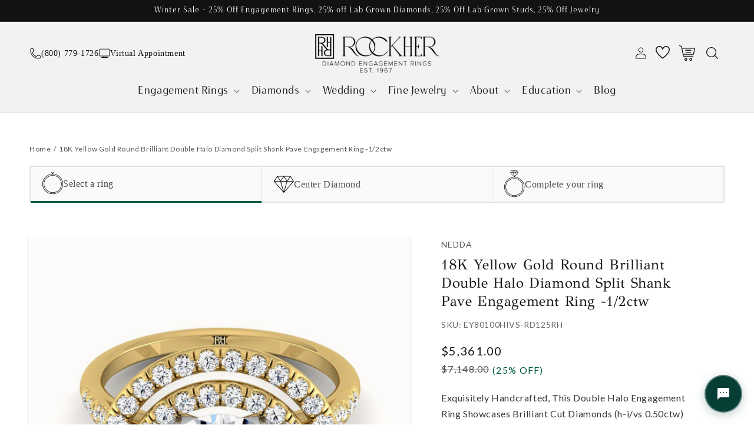

--- FILE ---
content_type: text/css
request_url: https://www.rockher.com/cdn/shop/t/38/assets/base.css?v=61700404968867725321749051980
body_size: 14478
content:
:root,.color-background-1{--color-foreground: var(--color-base-text);--color-background: var(--color-base-background-1);--gradient-background: var(--gradient-base-background-1)}.color-background-2{--color-foreground: var(--color-base-text);--color-background: var(--color-base-background-2);--gradient-background: var(--gradient-base-background-2)}.color-inverse{--color-foreground: var(--color-base-background-1);--color-background: var(--color-base-text);--gradient-background: rgb(var(--color-base-text))}.color-accent-1{--color-foreground: var(--color-base-solid-button-labels);--color-background: var(--color-base-accent-1);--gradient-background: var(--gradient-base-accent-1)}.color-accent-2{--color-foreground: var(--color-base-solid-button-labels);--color-background: var(--color-base-accent-2);--gradient-background: var(--gradient-base-accent-2)}.color-foreground-outline-button{--color-foreground: var(--color-base-outline-button-labels)}.color-foreground-accent-1{--color-foreground: var(--color-base-accent-1)}.color-foreground-accent-2{--color-foreground: var(--color-base-accent-2)}:root,.color-background-1{--color-link: var(--color-base-outline-button-labels);--alpha-link: .85}:root,.primary-font{font-family:var(--primary-font)}:root,.secondary-font{font-family:var(--secondary-font)}.color-background-2,.color-inverse,.color-accent-1,.color-accent-2{--color-link: var(--color-foreground);--alpha-link: .7}:root,.color-background-1{--color-button: var(--color-base-accent-1);--color-button-text: var(--color-base-solid-button-labels);--alpha-button-background: 1;--alpha-button-border: 1}body{font-family:var(--primary-font);text-wrap:balance}.color-background-2,.color-inverse,.color-accent-1,.color-accent-2{--color-button: var(--color-foreground);--color-button-text: var(--color-background)}.button--secondary{--color-button: var(--color-base-outline-button-labels);--color-button-text: var(--color-base-outline-button-labels);--color-button: var(--color-background);--alpha-button-background: 1}.color-background-2 .button--secondary,.color-accent-1 .button--secondary,.color-accent-2 .button--secondary,.color-inverse .button--secondary{--color-button: var(--color-background);--color-button-text: var(--color-foreground)}.button--tertiary{--color-button: var(--color-base-outline-button-labels);--color-button-text: var(--color-base-outline-button-labels);--alpha-button-background: 0;--alpha-button-border: .2}.color-background-2 .button--tertiary,.color-inverse .button--tertiary,.color-accent-1 .button--tertiary,.color-accent-2 .button--tertiary{--color-button: var(--color-foreground);--color-button-text: var(--color-foreground)}:root,.color-background-1{--color-badge-background: var(--color-background);--color-badge-border: var(--color-foreground);--alpha-badge-border: .1}.color-background-2,.color-inverse,.color-accent-1,.color-accent-2{--color-badge-background: var(--color-background);--color-badge-border: var(--color-background);--alpha-badge-border: 1}:root,.color-background-1,.color-background-2{--color-card-hover: var(--color-base-text)}.color-inverse{--color-card-hover: var(--color-base-background-1)}.color-accent-1,.color-accent-2{--color-card-hover: var(--color-base-solid-button-labels)}:root,.color-icon-text{--color-icon: rgb(var(--color-base-text))}.color-icon-accent-1{--color-icon: rgb(var(--color-base-accent-1))}.color-icon-accent-2{--color-icon: rgb(var(--color-base-accent-2))}.color-icon-outline-button{--color-icon: rgb(var(--color-base-outline-button-labels))}.product-card-wrapper .card,.contains-card--product{--border-radius: var(--product-card-corner-radius);--border-width: var(--product-card-border-width);--border-opacity: var(--product-card-border-opacity);--shadow-horizontal-offset: var(--product-card-shadow-horizontal-offset);--shadow-vertical-offset: var(--product-card-shadow-vertical-offset);--shadow-blur-radius: var(--product-card-shadow-blur-radius);--shadow-opacity: var(--product-card-shadow-opacity);--shadow-visible: var(--product-card-shadow-visible);--image-padding: var(--product-card-image-padding);--text-alignment: var(--product-card-text-alignment)}.collection-card-wrapper .card,.contains-card--collection{--border-radius: var(--collection-card-corner-radius);--border-width: var(--collection-card-border-width);--border-opacity: var(--collection-card-border-opacity);--shadow-horizontal-offset: var(--collection-card-shadow-horizontal-offset);--shadow-vertical-offset: var(--collection-card-shadow-vertical-offset);--shadow-blur-radius: var(--collection-card-shadow-blur-radius);--shadow-opacity: var(--collection-card-shadow-opacity);--shadow-visible: var(--collection-card-shadow-visible);--image-padding: var(--collection-card-image-padding);--text-alignment: var(--collection-card-text-alignment)}.article-card-wrapper .card,.contains-card--article{--border-radius: var(--blog-card-corner-radius);--border-width: var(--blog-card-border-width);--border-opacity: var(--blog-card-border-opacity);--shadow-horizontal-offset: var(--blog-card-shadow-horizontal-offset);--shadow-vertical-offset: var(--blog-card-shadow-vertical-offset);--shadow-blur-radius: var(--blog-card-shadow-blur-radius);--shadow-opacity: var(--blog-card-shadow-opacity);--shadow-visible: var(--blog-card-shadow-visible);--image-padding: var(--blog-card-image-padding);--text-alignment: var(--blog-card-text-alignment)}.contains-content-container,.content-container{--border-radius: var(--text-boxes-radius);--border-width: var(--text-boxes-border-width);--border-opacity: var(--text-boxes-border-opacity);--shadow-horizontal-offset: var(--text-boxes-shadow-horizontal-offset);--shadow-vertical-offset: var(--text-boxes-shadow-vertical-offset);--shadow-blur-radius: var(--text-boxes-shadow-blur-radius);--shadow-opacity: var(--text-boxes-shadow-opacity);--shadow-visible: var(--text-boxes-shadow-visible)}.contains-media,.global-media-settings{--border-radius: var(--media-radius);--border-width: var(--media-border-width);--border-opacity: var(--media-border-opacity);--shadow-horizontal-offset: var(--media-shadow-horizontal-offset);--shadow-vertical-offset: var(--media-shadow-vertical-offset);--shadow-blur-radius: var(--media-shadow-blur-radius);--shadow-opacity: var(--media-shadow-opacity);--shadow-visible: var(--media-shadow-visible)}.custom-scroll::-webkit-scrollbar{height:4px}.custom-scroll::-webkit-scrollbar-track{background:transparent}.custom-scroll::-webkit-scrollbar-thumb{background:var(--color-custom-primary);border-radius:5px}.no-js:not(html){display:none!important}html.no-js .no-js:not(html){display:block!important}.no-js-inline{display:none!important}html.no-js .no-js-inline{display:inline-block!important}html.no-js .no-js-hidden{display:none!important}.page-width{max-width:var(--page-width);margin:0 auto;padding:0 1.5rem}.page-width-desktop{padding:0;margin:0 auto}@media (min-width: 750px){.page-width{padding:0 5rem}.page-width--narrow{padding:0 9rem}.page-width-desktop{padding:0}.page-width-tablet{padding:0 5rem}}@media (min-width: 990px){.page-width--narrow{max-width:72.6rem;padding:0}.page-width-desktop{max-width:var(--page-width);padding:0 5rem}}.isolate{position:relative;z-index:0}.section+.section{margin-top:var(--spacing-sections-mobile)}@media (min-width: 750px){.section+.section{margin-top:var(--spacing-sections-desktop)}}.element-margin-top{margin-top:5rem}@media (min-width: 750px){.element-margin{margin-top:calc(5rem + var(--page-width-margin))}}body,.color-background-1,.color-background-2,.color-inverse,.color-accent-1,.color-accent-2{color:rgba(var(--color-foreground),.75);background-color:rgb(var(--color-background))}.background-secondary{background-color:rgba(var(--color-foreground),.04)}.grid-auto-flow{display:grid;grid-auto-flow:column}.page-margin,.shopify-challenge__container{margin:7rem auto}.rte-width{max-width:82rem;margin:0 auto 2rem}.list-unstyled{margin:0;padding:0;list-style:none}.hidden{display:none!important}.visually-hidden{position:absolute!important;overflow:hidden;width:1px;height:1px;margin:-1px;padding:0;border:0;clip:rect(0 0 0 0);word-wrap:normal!important}.visually-hidden--inline{margin:0;height:1em}.overflow-hidden{overflow:hidden}.skip-to-content-link:focus{z-index:9999;position:inherit;overflow:auto;width:auto;height:auto;clip:auto}.full-width-link{position:absolute;top:0;right:0;bottom:0;left:0;z-index:2}::selection{background-color:rgba(var(--color-foreground),.2)}.text-body{font-size:1.5rem;letter-spacing:.06rem;line-height:calc(1 + .8 / var(--font-body-scale));font-family:var(--font-body-family);font-style:var(--font-body-style);font-weight:var(--font-body-weight)}video{max-width:100%}a{color:var(--color-custom-secondary)}h1,h2,h3,h4,h5,.h0,.h1,.h2,.h3,.h4,.h5{font-family:var(--secondary-font);font-style:var(--font-heading-style);font-weight:var(--font-heading-weight);letter-spacing:calc(var(--font-heading-scale) * .06rem);color:rgb(var(--color-foreground));line-height:calc(1 + .3/max(1,var(--font-heading-scale)));word-break:break-word}.hxl{font-size:calc(var(--font-heading-scale) * 5rem)}@media (min-width: 750px){.hxl{font-size:calc(var(--font-heading-scale) * 6.2rem)}}.h0{font-size:calc(var(--font-heading-scale) * 4rem)}@media (min-width: 750px){.h0{font-size:calc(var(--font-heading-scale) * 5.2rem)}}h1,.h1{font-size:calc(var(--font-heading-scale) * 3rem)}@media (min-width: 750px){h1,.h1{font-size:calc(var(--font-heading-scale) * 4rem)}}h2,.h2{font-size:calc(var(--font-heading-scale) * 2rem)}@media (min-width: 750px){h2,.h2{font-size:calc(var(--font-heading-scale) * 2.4rem)}}h3,.h3{font-size:calc(var(--font-heading-scale) * 1.7rem)}@media (min-width: 750px){h3,.h3{font-size:calc(var(--font-heading-scale) * 1.8rem)}}h5,.h5{font-size:calc(var(--font-heading-scale) * 1.2rem)}@media (min-width: 750px){h5,.h5{font-size:calc(var(--font-heading-scale) * 1.3rem)}}h6,.h6{color:rgba(var(--color-foreground),.75);margin-block-start:1.67em;margin-block-end:1.67em}blockquote{font-style:italic;color:rgba(var(--color-foreground),.75);border-left:.2rem solid rgba(var(--color-foreground),.2);padding-left:1rem}@media (min-width: 750px){blockquote{padding-left:1.5rem}}.caption{font-size:1rem;letter-spacing:.07rem;line-height:calc(1 + .7 / var(--font-body-scale))}@media (min-width: 750px){.caption{font-size:1.2rem}}.caption-with-letter-spacing{font-size:1rem;letter-spacing:.13rem;line-height:calc(1 + .2 / var(--font-body-scale));text-transform:uppercase}.caption-with-letter-spacing--medium{font-size:1.2rem;letter-spacing:.16rem}.caption-with-letter-spacing--large{font-size:1.4rem;letter-spacing:.18rem}.caption-large,.customer .field input,.customer select,.field__input,.form__label,.select__select{font-size:1.3rem;line-height:calc(1 + .5 / var(--font-body-scale));letter-spacing:.04rem}.color-foreground{color:rgb(var(--color-foreground))}.color-inherit{color:inherit}table:not([class]){table-layout:fixed;border-collapse:collapse;font-size:1.4rem;border-style:hidden;box-shadow:0 0 0 .1rem rgba(var(--color-foreground),.2)}table:not([class]) td,table:not([class]) th{padding:1em;border:.1rem solid rgba(var(--color-foreground),.2)}@media (max-width: 749px){.small-hide{display:none!important}}@media (min-width: 750px) and (max-width: 989px){.medium-hide{display:none!important}}@media (min-width: 990px){.large-up-hide{display:none!important}}.uppercase{text-transform:uppercase!important}.capitalise{text-transform:capitalize!important}.light{opacity:.7}a:empty,ul:empty,dl:empty,div:empty,section:empty,article:empty,p:empty,h1:empty,h2:empty,h3:empty,h4:empty,h5:empty,h6:empty{display:none}.img-responsive{max-width:100%}.text-decoration-none{text-decoration:none!important}.link,.customer a{cursor:pointer;display:inline-block;border:none;box-shadow:none;text-decoration:underline;text-underline-offset:.3rem;color:rgb(var(--color-link));background-color:transparent;font-size:1.4rem;font-family:inherit}.link--text{color:rgb(var(--color-foreground))}.link--text:hover{color:rgba(var(--color-foreground),.75)}.link-with-icon{display:inline-flex;font-size:1.4rem;font-weight:600;letter-spacing:.1rem;text-decoration:none;margin-bottom:4.5rem;white-space:nowrap}.link-with-icon .icon{width:1.5rem;margin-left:1rem}a:not([href]){cursor:not-allowed}.circle-divider:after{content:"\2022";margin:0 1.3rem 0 1.5rem}.circle-divider:last-of-type:after{display:none}hr{border:none;height:.1rem;background-color:rgba(var(--color-foreground),.05);display:block;margin:5rem 0}@media (min-width: 750px){hr{margin:7rem 0}}.unstyled-list{margin:0;padding:0;list-style:none}.full-unstyled-link{text-decoration:none;color:currentColor;display:block;display:-webkit-box;overflow:hidden;max-height:44px;text-overflow:ellipsis;transition:all .2s;-webkit-line-clamp:2;-webkit-box-orient:vertical}.placeholder{background-color:rgba(var(--color-foreground),.04);color:rgba(var(--color-foreground),.55);fill:rgba(var(--color-foreground),.55)}details>*{box-sizing:border-box}.break{word-break:break-word}.visibility-hidden{visibility:hidden}@media (prefers-reduced-motion){.motion-reduce{transition:none!important;animation:none!important}}:root{--duration-short: .1s;--duration-default: .3s;--duration-long: .5s}.underlined-link,.customer a{color:rgba(var(--color-link),var(--alpha-link));text-underline-offset:.3rem;text-decoration-thickness:.1rem;transition:text-decoration-thickness ease .1s}.underlined-link:hover,.customer a:hover{color:rgb(var(--color-link));text-decoration-thickness:.2rem}.icon-arrow{width:1.5rem}h3 .icon-arrow,.h3 .icon-arrow{width:calc(var(--font-heading-scale) * 1.5rem)}.animate-arrow .icon-arrow path{transform:translate(-.25rem);transition:transform var(--duration-short) ease}.animate-arrow:hover .icon-arrow path{transform:translate(-.05rem)}summary{cursor:pointer;list-style:none;position:relative}summary .icon-caret{position:absolute;height:.6rem;right:1.5rem;top:calc(50% - .2rem)}summary::-webkit-details-marker{display:none}.disclosure-has-popup{position:relative}.disclosure-has-popup[open]>summary:before{position:fixed;top:0;right:0;bottom:0;left:0;z-index:2;display:block;cursor:default;content:" ";background:transparent}.disclosure-has-popup>summary:before{display:none}.disclosure-has-popup[open]>summary+*{z-index:100}@media (min-width: 750px){.disclosure-has-popup[open]>summary+*{z-index:4}.facets .disclosure-has-popup[open]>summary+*{z-index:2}}*:focus{outline:0;box-shadow:none}*:focus-visible{outline:.2rem solid rgba(var(--color-foreground),.5);outline-offset:.3rem;box-shadow:0 0 0 .3rem rgb(var(--color-background)),0 0 .5rem .4rem rgba(var(--color-foreground),.3)}.focused,.no-js *:focus{outline:.2rem solid rgba(var(--color-foreground),.5);outline-offset:.3rem;box-shadow:0 0 0 .3rem rgb(var(--color-background)),0 0 .5rem .4rem rgba(var(--color-foreground),.3)}.no-js *:focus:not(:focus-visible){outline:0;box-shadow:none}.focus-inset:focus-visible{outline:.2rem solid rgba(var(--color-foreground),.5);outline-offset:-.2rem;box-shadow:0 0 .2rem rgba(var(--color-foreground),.3)}.focused.focus-inset,.no-js .focus-inset:focus{outline:.2rem solid rgba(var(--color-foreground),.5);outline-offset:-.2rem;box-shadow:0 0 .2rem rgba(var(--color-foreground),.3)}.no-js .focus-inset:focus:not(:focus-visible){outline:0;box-shadow:none}.focus-none{box-shadow:none!important;outline:0!important}.focus-offset:focus-visible{outline:.2rem solid rgba(var(--color-foreground),.5);outline-offset:1rem;box-shadow:0 0 0 1rem rgb(var(--color-background)),0 0 .2rem 1.2rem rgba(var(--color-foreground),.3)}.focus-offset.focused,.no-js .focus-offset:focus{outline:.2rem solid rgba(var(--color-foreground),.5);outline-offset:1rem;box-shadow:0 0 0 1rem rgb(var(--color-background)),0 0 .2rem 1.2rem rgba(var(--color-foreground),.3)}.no-js .focus-offset:focus:not(:focus-visible){outline:0;box-shadow:none}.title,.title-wrapper-with-link{margin:3rem 0 2rem}.title-wrapper-with-link .title{margin:0}.title .link{font-size:inherit}.title-wrapper{margin-bottom:3rem}.title-wrapper-with-link{display:flex;justify-content:space-between;align-items:flex-end;gap:1rem;margin-bottom:3rem;flex-wrap:wrap}.title--primary{margin:4rem 0}.title-wrapper--self-padded-tablet-down,.title-wrapper--self-padded-mobile{padding-left:1.5rem;padding-right:1.5rem}@media (min-width: 750px){.title-wrapper--self-padded-mobile{padding-left:0;padding-right:0}}@media (min-width: 990px){.title,.title-wrapper-with-link{margin:5rem 0 3rem}.title--primary{margin:2rem 0}.title-wrapper-with-link{align-items:center}.title-wrapper-with-link .title{margin-bottom:0}.title-wrapper--self-padded-tablet-down{padding-left:0;padding-right:0}}.title-wrapper-with-link .link-with-icon{margin:0;flex-shrink:0;display:flex;align-items:center}.title-wrapper-with-link .link-with-icon svg{width:1.5rem}.title-wrapper-with-link a{color:rgb(var(--color-link));margin-top:0;flex-shrink:0}.title-wrapper--no-top-margin{margin-top:0}.title-wrapper--no-top-margin>.title{margin-top:0}.subtitle{font-size:1.8rem;line-height:calc(1 + .8 / var(--font-body-scale));letter-spacing:.06rem;color:rgba(var(--color-foreground),.7)}.subtitle--small{font-size:1.4rem;letter-spacing:.1rem}.subtitle--medium{font-size:1.6rem;letter-spacing:.08rem}.grid{display:flex;flex-wrap:wrap;margin-bottom:2rem;padding:0;list-style:none;column-gap:var(--grid-mobile-horizontal-spacing);row-gap:var(--grid-mobile-vertical-spacing)}@media (min-width: 750px){.grid{column-gap:var(--grid-desktop-horizontal-spacing);row-gap:var(--grid-desktop-vertical-spacing)}}.grid:last-child{margin-bottom:0}.grid__item{width:calc(25% - var(--grid-mobile-horizontal-spacing) * 3 / 4);max-width:calc(50% - var(--grid-mobile-horizontal-spacing) / 2);flex-grow:1;flex-shrink:0}@media (min-width: 750px){.grid__item{width:calc(25% - var(--grid-desktop-horizontal-spacing) * 3 / 4);max-width:calc(50% - var(--grid-desktop-horizontal-spacing) / 2)}}.grid--gapless.grid{column-gap:0;row-gap:0}@media (max-width: 749px){.grid__item.slider__slide--full-width{width:100%;max-width:none}}.grid--1-col .grid__item{max-width:100%;width:100%}.grid--3-col .grid__item{width:calc(33.33% - var(--grid-mobile-horizontal-spacing) * 2 / 3)}@media (min-width: 750px){.grid--3-col .grid__item{width:calc(33.33% - var(--grid-desktop-horizontal-spacing) * 2 / 3)}}.grid--2-col .grid__item{width:calc(50% - var(--grid-mobile-horizontal-spacing) / 2)}@media (min-width: 750px){.grid--2-col .grid__item{width:calc(50% - var(--grid-desktop-horizontal-spacing) / 2)}.grid--4-col-tablet .grid__item{width:calc(25% - var(--grid-desktop-horizontal-spacing) * 3 / 4)}.grid--5-col-tablet .grid__item{width:calc(20% - var(--grid-desktop-horizontal-spacing) * 4 / 3)}.grid--3-col-tablet .grid__item{width:calc(33.33% - var(--grid-desktop-horizontal-spacing) * 2 / 3)}.grid--2-col-tablet .grid__item{width:calc(50% - var(--grid-desktop-horizontal-spacing) / 2)}}@media (max-width: 989px){.grid--1-col-tablet-down .grid__item{width:100%;max-width:100%}.slider--tablet.grid--peek{margin:0;width:100%}.slider--tablet.grid--peek .grid__item{box-sizing:content-box;margin:0}}@media (min-width: 990px){.grid--6-col-desktop .grid__item{width:calc(16.66% - var(--grid-desktop-horizontal-spacing) * 5 / 6);max-width:calc(16.66% - var(--grid-desktop-horizontal-spacing) * 5 / 6)}.grid--5-col-desktop .grid__item{width:calc(20% - var(--grid-desktop-horizontal-spacing) * 4 / 5);max-width:calc(20% - var(--grid-desktop-horizontal-spacing) * 4 / 5)}.grid--4-col-desktop .grid__item{width:calc(25% - var(--grid-desktop-horizontal-spacing) * 3 / 4);max-width:calc(25% - var(--grid-desktop-horizontal-spacing) * 3 / 4)}.grid--3-col-desktop .grid__item{width:calc(33.33% - var(--grid-desktop-horizontal-spacing) * 2 / 3);max-width:calc(33.33% - var(--grid-desktop-horizontal-spacing) * 2 / 3)}.grid--2-col-desktop .grid__item{width:calc(50% - var(--grid-desktop-horizontal-spacing) / 2);max-width:calc(50% - var(--grid-desktop-horizontal-spacing) / 2)}}@media (min-width: 990px){.grid--1-col-desktop{flex:0 0 100%;max-width:100%}.grid--1-col-desktop .grid__item{width:100%;max-width:100%}}@media (max-width: 749px){.grid--peek.slider--mobile{margin:0;width:100%}.grid--peek.slider--mobile .grid__item{box-sizing:content-box;margin:0}.grid--peek .grid__item{min-width:35%}.grid--peek.slider .grid__item:first-of-type{margin-left:1.5rem}.grid--peek.slider:after{margin-left:calc(-1 * var(--grid-mobile-horizontal-spacing))}.grid--2-col-tablet-down .grid__item{width:calc(50% - var(--grid-mobile-horizontal-spacing) / 2)}.slider--tablet.grid--peek.grid--2-col-tablet-down .grid__item,.grid--peek .grid__item{width:calc(50% - var(--grid-mobile-horizontal-spacing) - 3rem)}.slider--tablet.grid--peek.grid--1-col-tablet-down .grid__item,.slider--mobile.grid--peek.grid--1-col-tablet-down .grid__item{width:calc(100% - var(--grid-mobile-horizontal-spacing) - 3rem)}}@media (min-width: 750px) and (max-width: 989px){.slider--tablet.grid--peek .grid__item{width:calc(25% - var(--grid-desktop-horizontal-spacing) - 3rem)}.slider--tablet.grid--peek.grid--3-col-tablet .grid__item{width:calc(33.33% - var(--grid-desktop-horizontal-spacing) - 3rem)}.slider--tablet.grid--peek.grid--2-col-tablet .grid__item,.slider--tablet.grid--peek.grid--2-col-tablet-down .grid__item{width:calc(50% - var(--grid-desktop-horizontal-spacing) - 3rem)}.slider--tablet.grid--peek .grid__item:first-of-type{margin-left:1.5rem}.grid--2-col-tablet-down .grid__item{width:calc(50% - var(--grid-desktop-horizontal-spacing) / 2)}.grid--1-col-tablet-down.grid--peek .grid__item{width:calc(100% - var(--grid-desktop-horizontal-spacing) - 3rem)}}.media{display:block;background-color:rgba(var(--color-foreground),.1);position:relative;overflow:hidden}.media--transparent{background-color:#fcfbfa}.media--transparent img{mix-blend-mode:multiply}.media>*:not(.zoom):not(.deferred-media__poster-button),.media model-viewer{display:block;max-width:100%;position:absolute;top:0;left:0;height:100%;width:100%}.media>img{object-fit:cover;object-position:center center;transition:opacity .4s cubic-bezier(.25,.46,.45,.94)}.media--square{padding-bottom:100%}.media--portrait{padding-bottom:125%}.media--landscape{padding-bottom:66.6%}.media--cropped{padding-bottom:56%}.media--16-9{padding-bottom:56.25%}.media--circle{padding-bottom:100%;border-radius:50%}.media.media--hover-effect>img+img{opacity:0}@media (min-width: 990px){.media--cropped{padding-bottom:63%}}deferred-media{display:block}.button,.shopify-challenge__button,.customer button,button.shopify-payment-button__button--unbranded,.shopify-payment-button [role=button],.cart__dynamic-checkout-buttons [role=button],.cart__dynamic-checkout-buttons iframe{--shadow-horizontal-offset: var(--buttons-shadow-horizontal-offset);--shadow-vertical-offset: var(--buttons-shadow-vertical-offset);--shadow-blur-radius: var(--buttons-shadow-blur-radius);--shadow-opacity: var(--buttons-shadow-opacity);--shadow-visible: var(--buttons-shadow-visible);--border-offset: var(--buttons-border-offset);--border-opacity: calc(1 - var(--buttons-border-opacity));border-radius:var(--buttons-radius-outset);position:relative}.button,.shopify-challenge__button,.customer button,button.shopify-payment-button__button--unbranded{min-width:calc(12rem + var(--buttons-border-width) * 2);min-height:calc(4.5rem + var(--buttons-border-width) * 2)}.shopify-payment-button__button--branded{z-index:auto}.cart__dynamic-checkout-buttons iframe{box-shadow:var(--shadow-horizontal-offset) var(--shadow-vertical-offset) var(--shadow-blur-radius) rgba(var(--color-base-text),var(--shadow-opacity))}.button,.shopify-challenge__button,.customer button{display:inline-flex;justify-content:center;align-items:center;border:0;padding:0 3rem;cursor:pointer;font:inherit;font-size:1.5rem;text-decoration:none;color:rgb(var(--color-button-text));transition:box-shadow var(--duration-short) ease;-webkit-appearance:none;appearance:none;background-color:rgba(var(--color-button),var(--alpha-button-background))}.button:before,.shopify-challenge__button:before,.customer button:before,.shopify-payment-button__button--unbranded:before,.shopify-payment-button [role=button]:before,.cart__dynamic-checkout-buttons [role=button]:before{content:"";position:absolute;top:0;right:0;bottom:0;left:0;z-index:-1;border-radius:var(--buttons-radius-outset);box-shadow:var(--shadow-horizontal-offset) var(--shadow-vertical-offset) var(--shadow-blur-radius) rgba(var(--color-shadow),var(--shadow-opacity))}.button:after,.shopify-challenge__button:after,.customer button:after,.shopify-payment-button__button--unbranded:after{content:"";position:absolute;top:var(--buttons-border-width);right:var(--buttons-border-width);bottom:var(--buttons-border-width);left:var(--buttons-border-width);z-index:1;border-radius:var(--buttons-radius);box-shadow:0 0 0 calc(var(--buttons-border-width) + var(--border-offset)) rgba(var(--color-button-text),var(--border-opacity)),0 0 0 var(--buttons-border-width) rgba(var(--color-button),var(--alpha-button-background));transition:box-shadow var(--duration-short) ease}.button:not([disabled]):hover:after,.shopify-challenge__button:hover:after,.customer button:hover:after,.shopify-payment-button__button--unbranded:hover:after{--border-offset: 1.3px;box-shadow:0 0 0 calc(var(--buttons-border-width) + var(--border-offset)) rgba(var(--color-button-text),var(--border-opacity)),0 0 0 calc(var(--buttons-border-width) + 1px) rgba(var(--color-button),var(--alpha-button-background))}.button--secondary:after{--border-opacity: var(--buttons-border-opacity)}.button:focus-visible,.button:focus,.button.focused,.shopify-payment-button__button--unbranded:focus-visible,.shopify-payment-button [role=button]:focus-visible,.shopify-payment-button__button--unbranded:focus,.shopify-payment-button [role=button]:focus{outline:0;box-shadow:0 0 0 .3rem rgb(var(--color-background)),0 0 0 .5rem rgba(var(--color-foreground),.5),0 0 .5rem .4rem rgba(var(--color-foreground),.3)}.button:focus:not(:focus-visible):not(.focused),.shopify-payment-button__button--unbranded:focus:not(:focus-visible):not(.focused),.shopify-payment-button [role=button]:focus:not(:focus-visible):not(.focused){box-shadow:inherit}.button::selection,.shopify-challenge__button::selection,.customer button::selection{background-color:rgba(var(--color-button-text),.3)}.button,.button-label,.shopify-challenge__button,.customer button{font-size:1.5rem;letter-spacing:.1rem;line-height:calc(1 + .2 / var(--font-body-scale))}.button--tertiary{font-size:1.2rem;padding:1rem 1.5rem;min-width:calc(9rem + var(--buttons-border-width) * 2);min-height:calc(3.5rem + var(--buttons-border-width) * 2)}.button--small{padding:1.2rem 2.6rem}.button:disabled,.button[aria-disabled=true],.button.disabled,.customer button:disabled,.customer button[aria-disabled=true],.customer button.disabled{cursor:not-allowed;opacity:.5}.button--full-width{display:flex;width:100%}.button.loading{color:transparent;position:relative}@media (forced-colors: active){.button.loading{color:rgb(var(--color-foreground))}}.button.loading>.loading-overlay__spinner{top:50%;left:50%;transform:translate(-50%,-50%);position:absolute;height:100%;display:flex;align-items:center}.button.loading>.loading-overlay__spinner .spinner{width:fit-content}.button.loading>.loading-overlay__spinner .path{stroke:rgb(var(--color-button-text))}.share-button{display:block;position:relative}.share-button details{width:fit-content}.share-button__button{font-size:1.4rem;display:flex;align-items:center;color:rgb(var(--color-link));margin-left:0;padding-left:0;min-height:4.4rem}details[open]>.share-button__fallback{animation:animateMenuOpen var(--duration-default) ease}.share-button__button:hover{text-decoration:underline;text-underline-offset:.3rem}.share-button__button,.share-button__fallback button{cursor:pointer;background-color:transparent;border:none}.share-button__button .icon-share{height:1.2rem;margin-right:1rem;min-width:1.3rem}.share-button__fallback{display:flex;align-items:center;position:absolute;top:3rem;left:.1rem;z-index:3;width:100%;min-width:max-content;border-radius:var(--inputs-radius);border:0}.share-button__fallback:after{pointer-events:none;content:"";position:absolute;top:var(--inputs-border-width);right:var(--inputs-border-width);bottom:var(--inputs-border-width);left:var(--inputs-border-width);border:.1rem solid transparent;border-radius:var(--inputs-radius);box-shadow:0 0 0 var(--inputs-border-width) rgba(var(--color-foreground),var(--inputs-border-opacity));transition:box-shadow var(--duration-short) ease;z-index:1}.share-button__fallback:before{background:rgb(var(--color-background));pointer-events:none;content:"";position:absolute;top:0;right:0;bottom:0;left:0;border-radius:var(--inputs-radius-outset);box-shadow:var(--inputs-shadow-horizontal-offset) var(--inputs-shadow-vertical-offset) var(--inputs-shadow-blur-radius) rgba(var(--color-base-text),var(--inputs-shadow-opacity));z-index:-1}.share-button__fallback button{width:4.4rem;height:4.4rem;padding:0;flex-shrink:0;display:flex;justify-content:center;align-items:center;position:relative;right:var(--inputs-border-width)}.share-button__fallback button:hover{color:rgba(var(--color-foreground),.75)}.share-button__fallback button:hover svg{transform:scale(1.07)}.share-button__close:not(.hidden)+.share-button__copy{display:none}.share-button__close,.share-button__copy{background-color:transparent;color:rgb(var(--color-foreground))}.share-button__copy:focus-visible,.share-button__close:focus-visible{background-color:rgb(var(--color-background));z-index:2}.share-button__copy:focus,.share-button__close:focus{background-color:rgb(var(--color-background));z-index:2}.field:not(:focus-visible):not(.focused)+.share-button__copy:not(:focus-visible):not(.focused),.field:not(:focus-visible):not(.focused)+.share-button__close:not(:focus-visible):not(.focused){background-color:inherit}.share-button__fallback .field:after,.share-button__fallback .field:before{content:none}.share-button__fallback .field{border-radius:0;min-width:auto;min-height:auto;transition:none}.share-button__fallback .field__input:focus,.share-button__fallback .field__input:-webkit-autofill{outline:.2rem solid rgba(var(--color-foreground),.5);outline-offset:.1rem;box-shadow:0 0 0 .1rem rgb(var(--color-background)),0 0 .5rem .4rem rgba(var(--color-foreground),.3)}.share-button__fallback .field__input{box-shadow:none;text-overflow:ellipsis;white-space:nowrap;overflow:hidden;filter:none;min-width:auto;min-height:auto}.share-button__fallback .field__input:hover{box-shadow:none}.share-button__fallback .icon{width:1.5rem;height:1.5rem}.share-button__message:not(:empty){display:flex;align-items:center;width:100%;height:100%;margin-top:0;padding:.8rem 0 .8rem 1.5rem;margin:var(--inputs-border-width)}.share-button__message:not(:empty):not(.hidden)~*{display:none}.field__input,.select__select,.customer .field input,.customer select{-webkit-appearance:none;appearance:none;background-color:rgb(var(--color-background));color:rgb(var(--color-foreground));font-size:1.6rem;width:100%;box-sizing:border-box;transition:box-shadow var(--duration-short) ease;border-radius:var(--inputs-radius);height:4.5rem;min-height:calc(var(--inputs-border-width) * 2);min-width:calc(7rem + (var(--inputs-border-width) * 2));position:relative;border:0}.field:before,.customer .field:before,.customer select:before,.localization-form__select:before{pointer-events:none;content:"";position:absolute;top:0;right:0;bottom:0;left:0;border-radius:var(--inputs-radius-outset);box-shadow:var(--inputs-shadow-horizontal-offset) var(--inputs-shadow-vertical-offset) var(--inputs-shadow-blur-radius) rgba(var(--color-base-text),var(--inputs-shadow-opacity));z-index:-1}.field:after,.customer .field:after,.customer select:after,.localization-form__select:after{pointer-events:none;content:"";position:absolute;top:var(--inputs-border-width);right:var(--inputs-border-width);bottom:var(--inputs-border-width);left:var(--inputs-border-width);border:.1rem solid transparent;border-radius:var(--inputs-radius);box-shadow:0 0 0 var(--inputs-border-width) rgba(var(--color-foreground),var(--inputs-border-opacity));transition:box-shadow var(--duration-short) ease;z-index:1}.select__select{font-family:var(--font-body-family);font-style:var(--font-body-style);font-weight:var(--font-body-weight);font-size:1.2rem;color:rgba(var(--color-foreground),.75)}.field:hover.field:after,.select:hover.select:after,.select__select:hover.select__select:after,.customer .field:hover.field:after,.customer select:hover.select:after,.localization-form__select:hover.localization-form__select:after{box-shadow:0 0 0 calc(.1rem + var(--inputs-border-width)) rgba(var(--color-foreground),var(--inputs-border-opacity));outline:0;border-radius:var(--inputs-radius)}.field__input:focus-visible,.select__select:focus-visible,.customer .field input:focus-visible,.customer select:focus-visible,.localization-form__select:focus-visible.localization-form__select:after{box-shadow:0 0 0 calc(.1rem + var(--inputs-border-width)) rgba(var(--color-foreground));outline:0;border-radius:var(--inputs-radius)}.field__input:focus,.select__select:focus,.customer .field input:focus,.customer select:focus,.localization-form__select:focus.localization-form__select:after{box-shadow:0 0 0 calc(.1rem + var(--inputs-border-width)) rgba(var(--color-foreground));outline:0;border-radius:var(--inputs-radius)}.localization-form__select:focus{outline:0;box-shadow:none}.text-area,.select{display:flex;position:relative;width:100%}.select .icon-caret,.customer select+svg{height:.6rem;pointer-events:none;position:absolute;top:calc(50% - .2rem);right:calc(var(--inputs-border-width) + 1.5rem)}.select__select,.customer select{cursor:pointer;line-height:calc(1 + .6 / var(--font-body-scale));padding:0 2rem;margin:var(--inputs-border-width);min-height:calc(var(--inputs-border-width) * 2)}.field{position:relative;width:100%;display:flex;transition:box-shadow var(--duration-short) ease}.customer .field{display:flex}.field--with-error{flex-wrap:wrap}.field__input,.customer .field input{flex-grow:1;text-align:left;padding:1.5rem;margin:var(--inputs-border-width);transition:box-shadow var(--duration-short) ease}.field__label,.customer .field label{font-size:1.6rem;left:calc(var(--inputs-border-width) + 2rem);top:calc(1rem + var(--inputs-border-width));margin-bottom:0;pointer-events:none;position:absolute;transition:top var(--duration-short) ease,font-size var(--duration-short) ease;color:rgba(var(--color-foreground),.75);letter-spacing:.1rem;line-height:1.5}.field__input:focus~.field__label,.field__input:not(:placeholder-shown)~.field__label,.field__input:-webkit-autofill~.field__label,.customer .field input:focus~label,.customer .field input:not(:placeholder-shown)~label,.customer .field input:-webkit-autofill~label{font-size:1rem;top:calc(var(--inputs-border-width) + .5rem);left:calc(var(--inputs-border-width) + 1.1rem);letter-spacing:.04rem}.field__input:focus,.field__input:not(:placeholder-shown),.field__input:-webkit-autofill,.customer .field input:focus,.customer .field input:not(:placeholder-shown),.customer .field input:-webkit-autofill{padding:2.2rem 1.5rem .8rem 1rem;margin:var(--inputs-border-width)}.field__input::-webkit-search-cancel-button,.customer .field input::-webkit-search-cancel-button{display:none}.field__input::placeholder,.customer .field input::placeholder{opacity:0}.field__button{align-items:center;background-color:transparent;border:0;color:currentColor;cursor:pointer;display:flex;height:4.4rem;justify-content:center;overflow:hidden;padding:0;position:absolute;right:0;top:0;width:4.4rem}.field__button>svg{height:2.5rem;width:2.5rem}.field__input:-webkit-autofill~.field__button,.field__input:-webkit-autofill~.field__label,.customer .field input:-webkit-autofill~label{color:#000}.text-area{font-family:var(--font-body-family);font-style:var(--font-body-style);font-weight:var(--font-body-weight);min-height:10rem;resize:none}input[type=checkbox]{display:inline-block;width:auto;margin-right:.5rem}.form__label{display:block;margin-bottom:.6rem}.form__message{align-items:center;display:flex;font-size:1.4rem;line-height:1;margin-top:1rem}.form__message--large{font-size:1.6rem}.customer .field .form__message{font-size:1.4rem;text-align:left}.form__message .icon,.customer .form__message svg{flex-shrink:0;height:1.3rem;margin-right:.5rem;width:1.3rem}.form__message--large .icon,.customer .form__message svg{height:1.5rem;width:1.5rem;margin-right:1rem}.customer .field .form__message svg{align-self:start}.form-status{margin:0;font-size:1.6rem}.form-status-list{padding:0;margin:2rem 0 4rem}.form-status-list li{list-style-position:inside}.form-status-list .link:first-letter{text-transform:capitalize}.quantity{color:rgba(var(--color-foreground));position:relative;width:calc(14rem / var(--font-body-scale) + var(--inputs-border-width) * 2);display:flex;border-radius:var(--inputs-radius);min-height:calc((var(--inputs-border-width) * 2) + 4.5rem)}.quantity:after{pointer-events:none;content:"";position:absolute;top:var(--inputs-border-width);right:var(--inputs-border-width);bottom:var(--inputs-border-width);left:var(--inputs-border-width);border:.1rem solid transparent;border-radius:var(--inputs-radius);box-shadow:0 0 0 var(--inputs-border-width) rgba(var(--color-foreground),var(--inputs-border-opacity));transition:box-shadow var(--duration-short) ease;z-index:1}.quantity:before{background:rgb(var(--color-background));pointer-events:none;content:"";position:absolute;top:0;right:0;bottom:0;left:0;border-radius:var(--inputs-radius-outset);box-shadow:var(--inputs-shadow-horizontal-offset) var(--inputs-shadow-vertical-offset) var(--inputs-shadow-blur-radius) rgba(var(--color-base-text),var(--inputs-shadow-opacity));z-index:-1}.quantity__input{color:currentColor;font-size:1.4rem;font-weight:500;opacity:.85;text-align:center;background-color:transparent;border:0;padding:0 .5rem;width:100%;flex-grow:1;-webkit-appearance:none;appearance:none}.quantity__button{width:calc(4.5rem / var(--font-body-scale));flex-shrink:0;font-size:1.8rem;border:0;background-color:transparent;cursor:pointer;display:flex;align-items:center;justify-content:center;color:rgb(var(--color-foreground));padding:0}.quantity__button:first-child{margin-left:calc(var(--inputs-border-width))}.quantity__button:last-child{margin-right:calc(var(--inputs-border-width))}.quantity__button svg{width:1rem;pointer-events:none}.quantity__button:focus-visible,.quantity__input:focus-visible{background-color:rgb(var(--color-background));z-index:2}.quantity__button:focus,.quantity__input:focus{background-color:rgb(var(--color-background));z-index:2}.quantity__button:not(:focus-visible):not(.focused),.quantity__input:not(:focus-visible):not(.focused){box-shadow:inherit;background-color:inherit}.quantity__input:-webkit-autofill,.quantity__input:-webkit-autofill:hover,.quantity__input:-webkit-autofill:active{box-shadow:0 0 0 10rem rgb(var(--color-background)) inset!important;-webkit-box-shadow:0 0 0 10rem rgb(var(--color-background)) inset!important}.quantity__input::-webkit-outer-spin-button,.quantity__input::-webkit-inner-spin-button{-webkit-appearance:none;margin:0}.quantity__input[type=number]{-webkit-appearance:textfield;appearance:textfield}.modal__toggle{list-style-type:none}.no-js details[open] .modal__toggle{position:absolute;z-index:5}.modal__toggle-close{display:none}.no-js details[open] svg.modal__toggle-close{display:flex;z-index:1;height:1.7rem;width:1.7rem}.modal__toggle-open{display:flex}.no-js details[open] .modal__toggle-open{display:none}.no-js .modal__close-button.link{display:none}.modal__close-button.link{display:flex;justify-content:center;align-items:center;padding:0rem;height:4.4rem;width:4.4rem;background-color:transparent}.modal__close-button .icon{width:1.7rem;height:1.7rem}.modal__content{position:absolute;top:0;left:0;right:0;bottom:0;background:rgb(var(--color-background));z-index:4;display:flex;justify-content:center;align-items:center}.media-modal{cursor:zoom-out}.media-modal .deferred-media{cursor:initial}.header__icon .icon-cart,.header__icon .icon-cart-empty{width:2.7rem!important}.cart-count-bubble:empty{display:none}.cart-count-bubble{position:absolute;background-color:rgb(var(--color-button));color:rgb(var(--color-button-text));height:1.7rem;width:1.7rem;border-radius:100%;display:flex;justify-content:center;align-items:center;font-size:.9rem;top:-.2rem;left:2rem;line-height:calc(1 + .1 / var(--font-body-scale))}#shopify-section-announcement-bar{z-index:4}.announcement-bar{border-bottom:.1rem solid rgba(var(--color-foreground),.08);color:rgb(var(--color-foreground))}.announcement-bar__link{display:block;width:100%;padding:1rem 0;text-decoration:none}.announcement-bar__link:hover{color:rgb(var(--color-foreground));background-color:rgba(var(--color-card-hover),.06)}.announcement-bar__link .icon-arrow{display:inline-block;pointer-events:none;margin-left:.8rem;vertical-align:middle;margin-bottom:.2rem}.announcement-bar__link .announcement-bar__message{padding:0}.announcement-bar__message{padding:1rem 0;margin:0;letter-spacing:.1rem}#shopify-section-header{z-index:100}.shopify-section-header-sticky{position:sticky;top:0}.shopify-section-header-hidden{transform:translateY(-100%)}.shopify-section-header-hidden.menu-open{transform:translateY(0)}#shopify-section-header.animate{transition:transform .15s ease-out}.header-wrapper{display:block;position:relative;background-color:rgb(var(--color-background));z-index:100}.header-wrapper--border-bottom{border-bottom:.1rem solid rgba(var(--color-foreground),.08)}.header{display:grid;grid-template-areas:"left-icon heading icons";grid-template-columns:1fr 1fr 1fr;align-items:center}@media (max-width: 1030px){.header{grid-template-columns:1fr .7fr 1fr}}@media (max-width: 767px){.header{grid-template-columns:1fr 2fr 1fr}}@media (min-width: 990px){.header--top-left,.header--middle-left:not(.header--has-menu){grid-template-areas:"heading icons" "navigation navigation";grid-template-columns:1fr auto}.header--middle-left{grid-template-areas:"heading navigation icons";grid-template-columns:auto auto 1fr;column-gap:2rem}.header--middle-center{grid-template-areas:"navigation heading icons";grid-template-columns:1fr auto 1fr;column-gap:2rem}.header--top-center{grid-template-areas:"left-icon heading icons" "navigation navigation navigation"}.header:not(.header--middle-left,.header--middle-center) .header__inline-menu{margin-top:1.05rem}}.header *[tabindex="-1"]:focus{outline:none}.header__heading{margin:0;line-height:0}.header>.header__heading-link{line-height:0}.header__heading,.header__heading-link{grid-area:heading;justify-self:center}.header__heading-link{display:inline-block;padding:.75rem;text-decoration:none;word-break:break-word}.header__heading-link:hover .h2{color:rgb(var(--color-foreground))}.header__heading-link .h2{line-height:1;color:rgba(var(--color-foreground),.75)}.header__heading-logo{height:auto;width:100%}@media (max-width: 989px){.header__heading,.header__heading-link{text-align:center}.header--mobile-left .header__heading,.header--mobile-left .header__heading-link{text-align:center;justify-self:start}.header--mobile-left{grid-template-columns:auto 2fr 1fr}}@media (min-width: 990px){.header__heading-link{margin-left:-.75rem}.header__heading,.header__heading-link{justify-self:start}.header--top-center .header__heading-link,.header--top-center .header__heading{justify-self:center;text-align:center}}.header__icons__left{display:flex;align-items:center;justify-content:start;gap:20px}.header__icon__text{display:flex;align-items:center;justify-content:start;gap:8px}.header__icon__text svg{width:2rem;height:2rem}.header__icons{display:flex;grid-area:icons;justify-self:end}@media (max-width: 550px){.header__icons{padding:0 5px}}.header__icon:not(.header__icon--summary),.header__icon span{display:flex;align-items:center;justify-content:center}.header__icon{color:rgb(var(--color-foreground))}.header__icon span{height:100%}.header__icon:after{content:none}.header__icon:hover .icon,.modal__close-button:hover .icon{transform:scale(1.07)}.header__icon .icon{height:2rem;width:2rem;fill:none;vertical-align:middle;transition:.2s ease-in-out}.header__icon,.header__icon--cart .icon{height:4.2rem;width:4.2rem;padding:0}@media (max-width: 768px){.header__icon,.header__icon--cart .icon{height:3.2rem;width:3.2rem}}.header__icon--cart{position:relative}.header__icon--wishlist .wishlist-counter,.header__icon--wishlist .icon-heart-fill,.header__icon--wishlist.active .icon-heart{display:none}.header__icon--wishlist.active .icon-heart-fill{display:initial;color:var(--color-custom-primary)}.header__icon--wishlist.active .wishlist-counter{display:flex;font-size:1rem;font-weight:700;background-color:#fff;border:1px solid var(--color-custom-primary);color:var(--color-custom-primary);line-height:0;width:20px;height:20px;border-radius:100%}@media (max-width: 989px){menu-drawer~.header__icons .header__icon--account{display:none}}.header__icon--menu[aria-expanded=true]:before{content:"";top:100%;left:0;height:calc(var(--viewport-height, 100vh) - (var(--header-bottom-position, 100%)));width:100%;display:block;position:absolute;background:rgba(var(--color-foreground),.5)}menu-drawer+.header__search{display:none}.header>.header__search{grid-area:left-icon;justify-self:start}.header:not(.header--has-menu) *>.header__search{display:none}.header__search{display:inline-flex;line-height:0}.header--top-center>.header__search{display:none}.header--top-center *>.header__search{display:inline-flex}@media (min-width: 990px){.header:not(.header--top-center) *>.header__search,.header--top-center>.header__search{display:inline-flex}}.no-js .predictive-search{display:none}details[open]>.search-modal{opacity:1;animation:animateMenuOpen var(--duration-default) ease}details[open] .modal-overlay{display:block}details[open] .modal-overlay:after{position:absolute;content:"";background-color:rgb(var(--color-foreground),.5);top:100%;left:0;right:0;height:100vh}.no-js details[open]>.header__icon--search{top:1rem;right:.5rem}.search-modal{opacity:0;border-bottom:.1rem solid rgba(var(--color-foreground),.08);min-height:calc(100% + var(--inputs-margin-offset) + (2 * var(--inputs-border-width)));height:100%}.search-modal__content{display:flex;align-items:center;justify-content:center;width:100%;height:100%;padding:0 5rem 0 1rem;line-height:calc(1 + .8 / var(--font-body-scale));position:relative}.search-modal__content-bottom{bottom:calc((var(--inputs-margin-offset) / 2))}.search-modal__content-top{top:calc((var(--inputs-margin-offset) / 2))}.search-modal__form{width:100%}.search-modal__close-button{position:absolute;right:.3rem}@media (min-width: 750px){.search-modal__close-button{right:1rem}.search-modal__content{padding:0 6rem}}@media (min-width: 990px){.search-modal__form{max-width:47.8rem}.search-modal__close-button{position:initial;margin-left:.5rem}}.header__icon--menu .icon{display:block;position:absolute;opacity:1;transform:scale(1);transition:transform .15s ease,opacity .15s ease}details:not([open])>.header__icon--menu .icon-close,details[open]>.header__icon--menu .icon-hamburger{visibility:hidden;opacity:0;transform:scale(.8)}.js details[open]:not(.menu-opening)>.header__icon--menu .icon-close{visibility:hidden}.js details[open]:not(.menu-opening)>.header__icon--menu .icon-hamburger{visibility:visible;opacity:1;transform:scale(1.07)}.js details>.header__submenu{opacity:0;transform:translateY(-1.5rem)}details[open]>.header__submenu{animation:animateMenuOpen var(--duration-default) ease;animation-fill-mode:forwards;z-index:1}@media (prefers-reduced-motion){details[open]>.header__submenu{opacity:1;transform:translateY(0)}}.header__inline-menu{margin-left:-1.2rem;grid-area:navigation;display:none}.header--top-center .header__inline-menu,.header--top-center .header__heading-link{margin-left:0}@media (min-width: 990px){.header__inline-menu{display:block}.header--top-center .header__inline-menu{justify-self:center}.header--top-center .header__inline-menu>.list-menu--inline{justify-content:center}.header--middle-left .header__inline-menu{margin-left:0}}.header__menu{padding:0 1rem}.header__menu-item{font-size:2rem;padding:1.2rem;text-decoration:none;color:rgba(var(--color-foreground),.75)}.header__menu-item:hover{color:rgb(var(--color-foreground))}.header__menu-item span{transition:all var(--duration-short) ease}.header__menu-item:hover span{text-decoration:none;opacity:.5}.header__menu-item .header-main-link{color:inherit;transition:all var(--duration-short) ease;text-decoration:none}.header__menu-item:hover .header-main-link{text-decoration:none;opacity:.5}details[open]:hover>.header__menu-item{text-decoration-thickness:.2rem}details[open]>.header__menu-item .icon-caret{transform:rotate(180deg)}.header__active-menu-item{transition:text-decoration-thickness var(--duration-short) ease;color:rgb(var(--color-foreground))}.header__menu-item:hover .header__active-menu-item{text-decoration-thickness:.2rem}.header__submenu{transition:opacity var(--duration-default) ease,transform var(--duration-default) ease}.global-settings-popup,.header__submenu.global-settings-popup{border-radius:var(--popup-corner-radius);border-color:rgba(var(--color-foreground),var(--popup-border-opacity));border-style:solid;border-width:var(--popup-border-width);box-shadow:var(--popup-shadow-horizontal-offset) var(--popup-shadow-vertical-offset) var(--popup-shadow-blur-radius) rgba(var(--color-shadow),var(--popup-shadow-opacity))}.header__submenu.list-menu{padding:2.4rem 0}.header__submenu .header__submenu{background-color:rgba(var(--color-foreground),.03);padding:.5rem 0;margin:.5rem 0}.header__submenu .header__menu-item:after{right:2rem}.header__submenu .header__menu-item{justify-content:space-between;padding:.8rem 2.4rem}.header__submenu .header__submenu .header__menu-item{padding-left:3.4rem}.header__menu-item .icon-caret{right:.8rem}.header__submenu .icon-caret{flex-shrink:0;margin-left:1rem;position:static}header-menu>details,details-disclosure>details{position:relative}@keyframes animateMenuOpen{0%{opacity:0;transform:translateY(-1.5rem)}to{opacity:1;transform:translateY(0)}}.overflow-hidden-mobile,.overflow-hidden-tablet{overflow:hidden}@media (min-width: 750px){.overflow-hidden-mobile{overflow:auto}}@media (min-width: 990px){.overflow-hidden-tablet{overflow:auto}}.badge{border:1px solid transparent;border-radius:var(--badge-corner-radius);display:inline-block;font-size:1.2rem;letter-spacing:.1rem;line-height:1;padding:.5rem 1.3rem .6rem;text-align:center;background-color:rgb(var(--color-badge-background));border-color:rgba(var(--color-badge-border),var(--alpha-badge-border));color:rgb(var(--color-foreground));word-break:break-word}.gradient{background:rgb(var(--color-background));background:var(--gradient-background);background-attachment:fixed}@media (forced-colors: active){.icon{color:CanvasText;fill:CanvasText!important}.icon-close-small path{stroke:CanvasText}}.ratio{display:flex;position:relative;align-items:stretch}.ratio:before{content:"";width:0;height:0;padding-bottom:var(--ratio-percent)}.content-container{border-radius:var(--text-boxes-radius);border:var(--text-boxes-border-width) solid rgba(var(--color-foreground),var(--text-boxes-border-opacity));position:relative}.content-container:after{content:"";position:absolute;top:calc(var(--text-boxes-border-width) * -1);right:calc(var(--text-boxes-border-width) * -1);bottom:calc(var(--text-boxes-border-width) * -1);left:calc(var(--text-boxes-border-width) * -1);border-radius:var(--text-boxes-radius);box-shadow:var(--text-boxes-shadow-horizontal-offset) var(--text-boxes-shadow-vertical-offset) var(--text-boxes-shadow-blur-radius) rgba(var(--color-shadow),var(--text-boxes-shadow-opacity));z-index:-1}.content-container--full-width:after{left:0;right:0;border-radius:0}@media (max-width: 749px){.content-container--full-width-mobile{border-left:none;border-right:none;border-radius:0}.content-container--full-width-mobile:after{display:none}}.global-media-settings{position:relative;border:var(--media-border-width) solid rgba(var(--color-foreground),var(--media-border-opacity));border-radius:var(--media-radius);overflow:visible!important;background-color:rgb(var(--color-background))}.global-media-settings:after{content:"";position:absolute;top:calc(var(--media-border-width) * -1);right:calc(var(--media-border-width) * -1);bottom:calc(var(--media-border-width) * -1);left:calc(var(--media-border-width) * -1);border-radius:var(--media-radius);box-shadow:var(--media-shadow-horizontal-offset) var(--media-shadow-vertical-offset) var(--media-shadow-blur-radius) rgba(var(--color-shadow),var(--media-shadow-opacity));z-index:-1;pointer-events:none}.global-media-settings--no-shadow{overflow:hidden!important}.global-media-settings--no-shadow:after{content:none}.global-media-settings img,.global-media-settings iframe,.global-media-settings model-viewer,.global-media-settings video{border-radius:calc(var(--media-radius) - var(--media-border-width))}.content-container--full-width,.global-media-settings--full-width,.global-media-settings--full-width img{border-radius:0;border-left:none;border-right:none}@supports not (inset: 10px){.grid{margin-left:calc(-1 * var(--grid-mobile-horizontal-spacing))}.grid__item{padding-left:var(--grid-mobile-horizontal-spacing);padding-bottom:var(--grid-mobile-vertical-spacing)}@media (min-width: 750px){.grid{margin-left:calc(-1 * var(--grid-desktop-horizontal-spacing))}.grid__item{padding-left:var(--grid-desktop-horizontal-spacing);padding-bottom:var(--grid-desktop-vertical-spacing)}}.grid--gapless .grid__item{padding-left:0;padding-bottom:0}@media (min-width: 749px){.grid--peek .grid__item{padding-left:var(--grid-mobile-horizontal-spacing)}}.product-grid .grid__item{padding-bottom:var(--grid-mobile-vertical-spacing)}@media (min-width: 750px){.product-grid .grid__item{padding-bottom:var(--grid-desktop-vertical-spacing)}}}.font-body-bold{font-weight:var(--font-body-weight-bold)}@media (forced-colors: active){.button,.shopify-challenge__button,.customer button{border:transparent solid 1px}.button:focus-visible,.button:focus,.button.focused,.shopify-payment-button__button--unbranded:focus-visible,.shopify-payment-button [role=button]:focus-visible,.shopify-payment-button__button--unbranded:focus,.shopify-payment-button [role=button]:focus{outline:solid transparent 1px}.field__input:focus,.select__select:focus,.customer .field input:focus,.customer select:focus,.localization-form__select:focus.localization-form__select:after{outline:transparent solid 1px}.localization-form__select:focus{outline:transparent solid 1px}}.breadcrumb a{color:inherit;text-decoration:none}.sponsor-images{mix-blend-mode:luminosity;margin-left:-5px;margin-right:-5px}.sponsor-images>div{vertical-align:middle;display:inline-block;padding:5px}.sponsor-images>div img{height:23px}.logo_meta_content{letter-spacing:.2rem;line-height:.1rem;font-size:1.4rem;font-family:var(--primary-font);font-weight:300}@media (max-width: 992px){.logo_meta_content{font-size:.6rem;letter-spacing:.1rem;line-height:.2rem}}.slick-it-slider-small .slick-list{overflow:hidden}.slick-it-slider-small .slick-track{display:flex}.slick-it-slider-small .slick-slide{height:inherit;display:inline-flex;justify-content:center;align-items:center}.slick-it-slider-small .nav-arrows{color:#8b8b8b;margin:-30px 0 0;padding:0;line-height:0;border:0;background:transparent;position:absolute;top:50%;left:0;z-index:2;cursor:pointer;transition:.2s ease-in-out}.slick-it-slider-small .nav-arrows:hover{opacity:.8}.slick-it-slider-small .nav-arrows svg{width:40px}.slick-it-slider-small .nav-arrows.prev-arrow{left:1%}.slick-it-slider-small .nav-arrows.next-arrow{right:1%;left:unset}.slick-it-slider-small .slick-dots{margin:0;padding:0;list-style:none;text-align:center;line-height:0}.slick-it-slider-small .slick-dots li{display:inline-block}.slick-it-slider-small .slick-dots button{border:0;-webkit-appearance:none;appearance:none;font-size:0;line-height:0;padding:4px;border-radius:100%;margin:0 4px;opacity:.2;background:#000}.slick-it-slider-small .slick-dots li.slick-active button{opacity:.5}.rockher-primary-btn{font-family:var(--font-body-family);cursor:pointer;display:inline-block;font-size:1.4rem;line-height:1.4;padding:12px 15px;text-align:center;border-radius:5px;text-transform:uppercase;text-decoration:none;color:#fff;background:var(--color-custom-primary);border:1px solid var(--color-custom-primary);transition:.2s ease-in-out}.rockher-primary-btn:hover{opacity:.8}.rockher-primary-btn.outline{color:var(--color-custom-primary);background:#fff}.rockher-primary-btn.outline:hover{background:var(--color-custom-primary);color:#fff}.rockher-primary-btn.transparent{color:var(--color-custom-primary);background:transparent;border:0}.rockher-primary-btn.grey-scale{filter:grayscale(1)}.rockher-primary-btn.rounded{border-radius:8px}.rockher-primary-btn.rounded-xl{border-radius:50px}.rockher-primary-btn .arrow-icon{width:35px;height:35px;margin-top:-5px;margin-bottom:-5px;margin-right:-5px;display:inline-flex;vertical-align:middle;border:1px solid currentColor;justify-content:center;align-items:center;border-radius:100%}.rockher-primary-btn .arrow-icon svg{width:9px;display:inline-block}.rh-modal-screen{background:transparent;padding:1.2rem}.rh-modal-screen-inner{max-width:65rem;width:100%;margin:auto;background-color:#fff;border-radius:1rem;box-shadow:0 0 1rem #0003}.product-social-actions button{color:#000!important}.product-social-actions button .heart-fill{display:none}.product-social-actions button.active .heart-fill{display:inherit;color:var(--color-custom-primary)}.product-social-actions button.active .heart-stroke{display:none}.product-social-actions button svg{width:20px;height:20px}.loading-circular{animation:rotate 2s linear infinite;stroke:currentColor;transform-origin:center center}.loading-circular circle{animation:dash-animation 2s ease-in-out infinite;stroke-dasharray:1,200;stroke-dashoffset:0;stroke-linecap:round;fill:none;stroke-width:4}@keyframes rotate{to{transform:rotate(360deg)}}@keyframes dash-animation{0%{stroke-dasharray:1,200;stroke-dashoffset:0}50%{stroke-dasharray:89,200;stroke-dashoffset:-35px}to{stroke-dasharray:89,200;stroke-dashoffset:-124px}}.clearfix{display:block!important;width:100%;overflow:hidden}.object-contain{object-fit:contain}.object-cover{object-fit:cover}.object-fill{object-fit:fill}.color-custom-primary{color:var(--color-custom-primary)}.color-custom-secondary{color:var(--color-custom-secondary)}.text-black{color:#000!important}.text-grey{color:gray!important}.text-white{color:#fff!important}.h-auto{height:auto!important}.w-auto{width:auto!important}.w-full{width:100%!important}.h-full{height:100%!important}.left{text-align:left}.center{text-align:center}.right{text-align:right}.vertical-align-baseline{vertical-align:baseline}.vertical-align-sub{vertical-align:sub}.vertical-align-super{vertical-align:super}.vertical-align-text-top{vertical-align:text-top}.vertical-align-text-bottom{vertical-align:text-bottom}.vertical-align-middle{vertical-align:middle}.vertical-align-top{vertical-align:top}.vertical-align-bottom{vertical-align:bottom}.fixed{position:fixed}.sticky{position:sticky}.static{position:static}.relative{position:relative}.absolute{position:absolute}.text-xxs{font-size:.6rem}.text-xs{font-size:.71rem}.text-sm{font-size:1.4rem}.text-md{font-size:1.6rem}.text-lg{font-size:2rem}.text-xl{font-size:2.8rem}.text-xxl{font-size:3.8rem}.text-exl{font-size:4.2rem}.text-exxl{font-size:6.2rem}.text-center{text-align:center}.text-left{text-align:left}.text-right{text-align:right}.strike-through{text-decoration:line-through}.text-decoration-none{text-decoration:none}.line-height-1\.2,.line-height-1{line-height:1.2}.display-inline{display:inline}.display-inline-block{display:inline-block}.display-flex{display:flex}.display-grid{display:grid}.display-block{display:block}.display-none{display:none}.\!display-inline{display:inline!important}.\!display-inline-block{display:inline-block!important}.\!display-flex{display:flex!important}.\!display-grid{display:grid!important}.\!display-block{display:block!important}.\!display-none{display:none!important}.align-items-center{align-items:center}.align-items-base-line{align-items:baseline}.align-items-end{align-items:end}.align-items-start{align-items:start}.justify-content-space-between{justify-content:space-between}.justify-content-space-around{justify-content:space-around}.justify-content-center{justify-content:center}.justify-content-start{justify-content:start}.justify-content-end{justify-content:end}.order-0{order:0}.order-1{order:1}.order-2{order:2}.order-3{order:3}.order-4{order:4}.order-5{order:5}.order-6{order:6}.order-7{order:7}.order-8{order:8}.order-9{order:9}.order-10{order:10}.-order-1{order:-1}.-order-2{order:-2}.-order-3{order:-3}.-order-4{order:-4}.-order-5{order:-5}.-order-6{order:-6}.-order-7{order:-7}.-order-8{order:-8}.-order-9{order:-9}.-order-10{order:-10}.gap-5{gap:5px}.gap-10{gap:10px}.gap-20{gap:20px}.gap-30{gap:30px}.gap-40{gap:40px}.gap-50{gap:50px}.gap-60{gap:60px}.gap-70{gap:70px}.gap-80{gap:80px}.gap-90{gap:90px}.gap-100{gap:100px}.grid-cols-1{grid-template-columns:repeat(1,minmax(0,1fr))}.grid-cols-2{grid-template-columns:repeat(2,minmax(0,1fr))}.grid-cols-3{grid-template-columns:repeat(3,minmax(0,1fr))}.grid-cols-4{grid-template-columns:repeat(4,minmax(0,1fr))}.grid-cols-5{grid-template-columns:repeat(5,minmax(0,1fr))}.grid-cols-6{grid-template-columns:repeat(6,minmax(0,1fr))}.grid-cols-7{grid-template-columns:repeat(7,minmax(0,1fr))}.grid-cols-8{grid-template-columns:repeat(8,minmax(0,1fr))}.grid-cols-9{grid-template-columns:repeat(9,minmax(0,1fr))}.grid-cols-10{grid-template-columns:repeat(0,minmax(0,1fr))}.colspan-1{grid-column:span 1/span 1}.colspan-2{grid-column:span 2/span 2}.colspan-3{grid-column:span 3/span 3}.colspan-4{grid-column:span 4/span 4}.colspan-5{grid-column:span 5/span 5}.colspan-6{grid-column:span 6/span 6}.colspan-7{grid-column:span 7/span 7}.colspan-8{grid-column:span 8/span 8}.colspan-9{grid-column:span 9/span 9}.colspan-10{grid-column:span 10/span 10}.auto-cols{flex-wrap:wrap}.auto-cols .col{flex:1 0 10%;width:100%;max-width:100%}.flex-shrink{flex-shrink:1}.flex-grow{flex-grow:1}.flex-direction-row{flex-direction:row}.flex-direction-row-reverse{flex-direction:row-reverse}.flex-direction-column{flex-direction:column}.flex-direction-column-reverse{flex-direction:column-reverse}.flex-direction-inherit{flex-direction:inherit}.flex-direction-initial{flex-direction:initial}.flex-direction-revert{flex-direction:revert}.flex-direction-revert-layer{flex-direction:revert-layer}.flex-direction-unset{flex-direction:unset}@media (max-width: 992px){.md\:flex-direction-row{flex-direction:row}.md\:flex-direction-row-reverse{flex-direction:row-reverse}.md\:flex-direction-column{flex-direction:column}.md\:flex-direction-column-reverse{flex-direction:column-reverse}.md\:flex-direction-inherit{flex-direction:inherit}.md\:flex-direction-initial{flex-direction:initial}.md\:flex-direction-revert{flex-direction:revert}.md\:flex-direction-revert-layer{flex-direction:revert-layer}.md\:flex-direction-unset{flex-direction:unset}}@media (max-width: 767px){.sm\:flex-direction-row{flex-direction:row}.sm\:flex-direction-row-reverse{flex-direction:row-reverse}.sm\:flex-direction-column{flex-direction:column}.sm\:flex-direction-column-reverse{flex-direction:column-reverse}.sm\:flex-direction-inherit{flex-direction:inherit}.sm\:flex-direction-initial{flex-direction:initial}.sm\:flex-direction-revert{flex-direction:revert}.sm\:flex-direction-revert-layer{flex-direction:revert-layer}.sm\:flex-direction-unset{flex-direction:unset}}@media (max-width: 468px){.xs\:flex-direction-row{flex-direction:row}.xs\:flex-direction-row-reverse{flex-direction:row-reverse}.xs\:flex-direction-column{flex-direction:column}.xs\:flex-direction-column-reverse{flex-direction:column-reverse}.xs\:flex-direction-inherit{flex-direction:inherit}.xs\:flex-direction-initial{flex-direction:initial}.xs\:flex-direction-revert{flex-direction:revert}.xs\:flex-direction-revert-layer{flex-direction:revert-layer}.xs\:flex-direction-unset{flex-direction:unset}}@media (max-width: 992px){.md\:fixed{position:fixed}.md\:sticky{position:sticky}.md\:static{position:static}.md\:relative{position:relative}.md\:absolute{position:absolute}.md\:text-xxs{font-size:.6rem}.md\:text-xs{font-size:.71rem}.md\:text-sm{font-size:1.4rem}.md\:text-md{font-size:1.6rem}.md\:text-lg{font-size:2rem}.md\:text-xl{font-size:2.8rem}.md\:text-xxl{font-size:3.8rem}.md\:text-exl{font-size:4.2rem}.md\:text-exxl{font-size:6.2rem}.md\:text-center{text-align:center}.md\:text-left{text-align:left}.md\:text-right{text-align:right}.md\:display-inline{display:inline}.md\:display-inline-block{display:inline-block}.md\:display-flex{display:flex}.md\:display-grid{display:grid}.md\:display-block{display:block}.md\:display-none{display:none}.\!md\:display-inline{display:inline!important}.\!md\:display-inline-block{display:inline-block!important}.\!md\:display-flex{display:flex!important}.\!md\:display-grid{display:grid!important}.\!md\:display-block{display:block!important}.\!md\:display-none{display:none!important}.md\:center{text-align:center}.md\:left{text-align:left}.md\:right{text-align:right}.md\:align-items-center{align-items:center}.md\:justify-content-space-between{justify-content:space-between}.md\:justify-content-space-around{justify-content:space-around}.md\:justify-content-center{justify-content:center}.md\:align-items-start{align-items:start}.md\:justify-content-start{justify-content:start}.md\:align-items-end{align-items:end}.md\:justify-content-end{justify-content:end}.md\:order-0{order:0}.md\:order-1{order:1}.md\:order-2{order:2}.md\:order-3{order:3}.md\:order-4{order:4}.md\:order-5{order:5}.md\:order-6{order:6}.md\:order-7{order:7}.md\:order-8{order:8}.md\:order-9{order:9}.md\:order-10{order:10}.md\:-order-1{order:-1}.md\:-order-2{order:-2}.md\:-order-3{order:-3}.md\:-order-4{order:-4}.md\:-order-5{order:-5}.md\:-order-6{order:-6}.md\:-order-7{order:-7}.md\:-order-8{order:-8}.md\:-order-9{order:-9}.md\:-order-10{order:-10}.md\:gap-0{gap:0px}.md\:gap-10{gap:10px}.md\:gap-20{gap:20px}.md\:gap-30{gap:30px}.md\:gap-40{gap:40px}.md\:gap-50{gap:50px}.md\:gap-60{gap:60px}.md\:gap-70{gap:70px}.md\:gap-80{gap:80px}.md\:gap-90{gap:90px}.md\:gap-100{gap:100px}.md\:grid-cols-1{grid-template-columns:repeat(1,minmax(0,1fr))}.md\:grid-cols-2{grid-template-columns:repeat(2,minmax(0,1fr))}.md\:grid-cols-3{grid-template-columns:repeat(3,minmax(0,1fr))}.md\:grid-cols-4{grid-template-columns:repeat(4,minmax(0,1fr))}.md\:grid-cols-5{grid-template-columns:repeat(5,minmax(0,1fr))}.md\:grid-cols-6{grid-template-columns:repeat(6,minmax(0,1fr))}.md\:grid-cols-7{grid-template-columns:repeat(7,minmax(0,1fr))}.md\:grid-cols-8{grid-template-columns:repeat(8,minmax(0,1fr))}.md\:grid-cols-9{grid-template-columns:repeat(9,minmax(0,1fr))}.md\:grid-cols-10{grid-template-columns:repeat(0,minmax(0,1fr))}.md\:colspan-1{grid-column:span 1/span 1}.md\:colspan-2{grid-column:span 2/span 2}.md\:colspan-3{grid-column:span 3/span 3}.md\:colspan-4{grid-column:span 4/span 4}.md\:colspan-5{grid-column:span 5/span 5}.md\:colspan-6{grid-column:span 6/span 6}.md\:colspan-7{grid-column:span 7/span 7}.md\:colspan-8{grid-column:span 8/span 8}.md\:colspan-9{grid-column:span 9/span 9}.md\:colspan-10{grid-column:span 10/span 10}}@media (max-width: 767px){.sm\:fixed{position:fixed}.sm\:sticky{position:sticky}.sm\:static{position:static}.sm\:relative{position:relative}.sm\:absolute{position:absolute}.sm\:text-xxs{font-size:.6rem}.sm\:text-xs{font-size:.71rem}.sm\:text-sm{font-size:1.4rem}.sm\:text-md{font-size:1.6rem}.sm\:text-lg{font-size:2rem}.sm\:text-xl{font-size:2.8rem}.sm\:text-xxl{font-size:3.8rem}.sm\:text-exl{font-size:4.2rem}.sm\:text-exxl{font-size:6.2rem}.sm\:text-center{text-align:center}.sm\:text-left{text-align:left}.sm\:text-right{text-align:right}.sm\:display-inline{display:inline}.sm\:display-inline-block{display:inline-block}.sm\:display-flex{display:flex}.sm\:display-grid{display:grid}.sm\:display-block{display:block}.sm\:display-none{display:none}.\!sm\:display-inline{display:inline!important}.\!sm\:display-inline-block{display:inline-block!important}.\!sm\:display-flex{display:flex!important}.\!sm\:display-grid{display:grid!important}.\!sm\:display-block{display:block!important}.\!sm\:display-none{display:none!important}.sm\:center{text-align:center}.sm\:left{text-align:left}.sm\:right{text-align:right}.sm\:align-items-center{align-items:center}.sm\:justify-content-space-between{justify-content:space-between}.sm\:justify-content-space-around{justify-content:space-around}.sm\:justify-content-center{justify-content:center}.sm\:align-items-start{align-items:start}.sm\:justify-content-start{justify-content:start}.sm\:align-items-end{align-items:end}.sm\:justify-content-end{justify-content:end}.sm\:order-0{order:0}.sm\:order-1{order:1}.sm\:order-2{order:2}.sm\:order-3{order:3}.sm\:order-4{order:4}.sm\:order-5{order:5}.sm\:order-6{order:6}.sm\:order-7{order:7}.sm\:order-8{order:8}.sm\:order-9{order:9}.sm\:order-10{order:10}.sm\:-order-1{order:-1}.sm\:-order-2{order:-2}.sm\:-order-3{order:-3}.sm\:-order-4{order:-4}.sm\:-order-5{order:-5}.sm\:-order-6{order:-6}.sm\:-order-7{order:-7}.sm\:-order-8{order:-8}.sm\:-order-9{order:-9}.sm\:-order-10{order:-10}.sm\:gap-10{gap:10px}.sm\:gap-20{gap:20px}.sm\:gap-30{gap:30px}.sm\:gap-40{gap:40px}.sm\:gap-50{gap:50px}.sm\:gap-60{gap:60px}.sm\:gap-70{gap:70px}.sm\:gap-80{gap:80px}.sm\:gap-90{gap:90px}.sm\:gap-100{gap:100px}.sm\:grid-cols-1{grid-template-columns:repeat(1,minmax(0,1fr))}.sm\:grid-cols-2{grid-template-columns:repeat(2,minmax(0,1fr))}.sm\:grid-cols-3{grid-template-columns:repeat(3,minmax(0,1fr))}.sm\:grid-cols-4{grid-template-columns:repeat(4,minmax(0,1fr))}.sm\:grid-cols-5{grid-template-columns:repeat(5,minmax(0,1fr))}.sm\:grid-cols-6{grid-template-columns:repeat(6,minmax(0,1fr))}.sm\:grid-cols-7{grid-template-columns:repeat(7,minmax(0,1fr))}.sm\:grid-cols-8{grid-template-columns:repeat(8,minmax(0,1fr))}.sm\:grid-cols-9{grid-template-columns:repeat(9,minmax(0,1fr))}.sm\:grid-cols-10{grid-template-columns:repeat(0,minmax(0,1fr))}.sm\:colspan-1{grid-column:span 1/span 1}.sm\:colspan-2{grid-column:span 2/span 2}.sm\:colspan-3{grid-column:span 3/span 3}.sm\:colspan-4{grid-column:span 4/span 4}.sm\:colspan-5{grid-column:span 5/span 5}.sm\:colspan-6{grid-column:span 6/span 6}.sm\:colspan-7{grid-column:span 7/span 7}.sm\:colspan-8{grid-column:span 8/span 8}.sm\:colspan-9{grid-column:span 9/span 9}.sm\:colspan-10{grid-column:span 10/span 10}}@media (max-width: 468px){.xs\:fixed{position:fixed}.xs\:sticky{position:sticky}.xs\:static{position:static}.xs\:relative{position:relative}.xs\:absolute{position:absolute}.xs\:text-xxs{font-size:.6rem}.xs\:text-xs{font-size:.71rem}.xs\:text-sm{font-size:1.4rem}.xs\:text-md{font-size:1.6rem}.xs\:text-lg{font-size:2rem}.xs\:text-xl{font-size:2.8rem}.xs\:text-xxl{font-size:3.8rem}.xs\:text-exl{font-size:4.2rem}.xs\:text-exxl{font-size:6.2rem}.xs\:text-center{text-align:center}.xs\:text-left{text-align:left}.xs\:text-right{text-align:right}.xs\:display-inline{display:inline}.xs\:display-inline-block{display:inline-block}.xs\:display-flex{display:flex}.xs\:display-grid{display:grid}.xs\:display-block{display:block}.xs\:display-none{display:none}.\!xs\:display-inline{display:inline}.\!xs\:display-inline-block{display:inline-block}.\!xs\:display-flex{display:flex}.\!xs\:display-grid{display:grid}.\!xs\:display-block{display:block}.\!xs\:display-none{display:none}.xs\:center{text-align:center}.xs\:left{text-align:left}.xs\:right{text-align:right}.xs\:align-items-center{align-items:center}.xs\:justify-content-space-between{justify-content:space-between}.xs\:justify-content-space-around{justify-content:space-around}.xs\:justify-content-center{justify-content:center}.xs\:align-items-start{align-items:start}.xs\:justify-content-start{justify-content:start}.xs\:align-items-end{align-items:end}.xs\:justify-content-end{justify-content:end}.xs\:order-0{order:0}.xs\:order-1{order:1}.xs\:order-2{order:2}.xs\:order-3{order:3}.xs\:order-4{order:4}.xs\:order-5{order:5}.xs\:order-6{order:6}.xs\:order-7{order:7}.xs\:order-8{order:8}.xs\:order-9{order:9}.xs\:order-10{order:10}.xs\:-order-1{order:-1}.xs\:-order-2{order:-2}.xs\:-order-3{order:-3}.xs\:-order-4{order:-4}.xs\:-order-5{order:-5}.xs\:-order-6{order:-6}.xs\:-order-7{order:-7}.xs\:-order-8{order:-8}.xs\:-order-9{order:-9}.xs\:-order-10{order:-10}.xs\:gap-10{gap:10px}.xs\:gap-20{gap:20px}.xs\:gap-30{gap:30px}.xs\:gap-40{gap:40px}.xs\:gap-50{gap:50px}.xs\:gap-60{gap:60px}.xs\:gap-70{gap:70px}.xs\:gap-80{gap:80px}.xs\:gap-90{gap:90px}.xs\:gap-100{gap:100px}.xs\:grid-cols-1{grid-template-columns:repeat(1,minmax(0,1fr))}.xs\:grid-cols-2{grid-template-columns:repeat(2,minmax(0,1fr))}.xs\:grid-cols-3{grid-template-columns:repeat(3,minmax(0,1fr))}.xs\:grid-cols-4{grid-template-columns:repeat(4,minmax(0,1fr))}.xs\:grid-cols-5{grid-template-columns:repeat(5,minmax(0,1fr))}.xs\:grid-cols-6{grid-template-columns:repeat(6,minmax(0,1fr))}.xs\:grid-cols-7{grid-template-columns:repeat(7,minmax(0,1fr))}.xs\:grid-cols-8{grid-template-columns:repeat(8,minmax(0,1fr))}.xs\:grid-cols-9{grid-template-columns:repeat(9,minmax(0,1fr))}.xs\:grid-cols-10{grid-template-columns:repeat(0,minmax(0,1fr))}.xs\:colspan-1{grid-column:span 1/span 1}.xs\:colspan-2{grid-column:span 2/span 2}.xs\:colspan-3{grid-column:span 3/span 3}.xs\:colspan-4{grid-column:span 4/span 4}.xs\:colspan-5{grid-column:span 5/span 5}.xs\:colspan-6{grid-column:span 6/span 6}.xs\:colspan-7{grid-column:span 7/span 7}.xs\:colspan-8{grid-column:span 8/span 8}.xs\:colspan-9{grid-column:span 9/span 9}.xs\:colspan-10{grid-column:span 10/span 10}}.m-auto{margin:auto}.mt-0{margin-top:0}.mt-1{margin-top:10px}.mt-2{margin-top:20px}.mt-3{margin-top:30px}.mt-4{margin-top:40px}.mt-5{margin-top:50px}.mt-6{margin-top:60px}.mt-7{margin-top:70px}.mt-8{margin-top:80px}.mt-9{margin-top:90px}.mt-10{margin-top:100px}.mb-0{margin-bottom:0}.mb-1{margin-bottom:10px}.mb-2{margin-bottom:20px}.mb-3{margin-bottom:30px}.mb-4{margin-bottom:40px}.mb-5{margin-bottom:50px}.mb-6{margin-bottom:60px}.mb-7{margin-bottom:70px}.mb-8{margin-bottom:80px}.mb-9{margin-bottom:90px}.mb-10{margin-bottom:100px}.ml-0{margin-left:0}.ml-1{margin-left:10px}.ml-2{margin-left:20px}.ml-3{margin-left:30px}.ml-4{margin-left:40px}.ml-5{margin-left:50px}.ml-6{margin-left:60px}.ml-7{margin-left:70px}.ml-8{margin-left:80px}.ml-9{margin-left:90px}.ml-10{margin-left:100px}.mr-0{margin-right:0}.mr-1{margin-right:10px}.mr-2{margin-right:20px}.mr-3{margin-right:30px}.mr-4{margin-right:40px}.mr-5{margin-right:50px}.mr-6{margin-right:60px}.mr-7{margin-right:70px}.mr-8{margin-right:80px}.mr-9{margin-right:90px}.mr-10{margin-right:100px}.my-0{margin-top:0;margin-bottom:0}.my-1{margin-top:10px;margin-bottom:10px}.my-2{margin-top:20px;margin-bottom:20px}.my-3{margin-top:30px;margin-bottom:30px}.my-4{margin-top:40px;margin-bottom:40px}.my-5{margin-top:50px;margin-bottom:50px}.my-6{margin-top:60px;margin-bottom:60px}.my-7{margin-top:70px;margin-bottom:70px}.my-8{margin-top:80px;margin-bottom:80px}.my-9{margin-top:90px;margin-bottom:90px}.my-10{margin-top:100px;margin-bottom:100px}.mx-0{margin-left:0;margin-right:0}.mx-1{margin-left:10px;margin-right:10px}.mx-2{margin-left:20px;margin-right:20px}.mx-3{margin-left:30px;margin-right:30px}.mx-4{margin-left:40px;margin-right:40px}.mx-5{margin-left:50px;margin-right:50px}.mx-6{margin-left:60px;margin-right:60px}.mx-7{margin-left:70px;margin-right:70px}.mx-8{margin-left:80px;margin-right:80px}.mx-9{margin-left:90px;margin-right:90px}.mx-10{margin-left:100px;margin-right:100px}.mx-auto{margin-left:auto;margin-right:auto}.-mt-0{margin-top:-0px}.-mt-1{margin-top:-10px}.-mt-2{margin-top:-20px}.-mt-3{margin-top:-30px}.-mt-4{margin-top:-40px}.-mt-5{margin-top:-50px}.-mt-6{margin-top:-60px}.-mt-7{margin-top:-70px}.-mt-8{margin-top:-80px}.-mt-9{margin-top:-90px}.-mt-10{margin-top:-100px}.-mb-0{margin-bottom:-0px}.-mb-1{margin-bottom:-10px}.-mb-2{margin-bottom:-20px}.-mb-3{margin-bottom:-30px}.-mb-4{margin-bottom:-40px}.-mb-5{margin-bottom:-50px}.-mb-6{margin-bottom:-60px}.-mb-7{margin-bottom:-70px}.-mb-8{margin-bottom:-80px}.-mb-9{margin-bottom:-90px}.-mb-10{margin-bottom:-100px}.-ml-0{margin-left:-0px}.-ml-1{margin-left:-10px}.-ml-2{margin-left:-20px}.-ml-3{margin-left:-30px}.-ml-4{margin-left:-40px}.-ml-5{margin-left:-50px}.-ml-6{margin-left:-60px}.-ml-7{margin-left:-70px}.-ml-8{margin-left:-80px}.-ml-9{margin-left:-90px}.-ml-10{margin-left:-100px}.-mr-0{margin-right:-0px}.-mr-1{margin-right:-10px}.-mr-2{margin-right:-20px}.-mr-3{margin-right:-30px}.-mr-4{margin-right:-40px}.-mr-5{margin-right:-50px}.-mr-6{margin-right:-60px}.-mr-7{margin-right:-70px}.-mr-8{margin-right:-80px}.-mr-9{margin-right:-90px}.-mr-10{margin-right:-100px}.pt-0{padding-top:0}.pt-1{padding-top:10px}.pt-2{padding-top:20px}.pt-3{padding-top:30px}.pt-4{padding-top:40px}.pt-5{padding-top:50px}.pt-6{padding-top:60px}.pt-7{padding-top:70px}.pt-8{padding-top:80px}.pt-9{padding-top:90px}.pt-10{padding-top:100px}.pb-0{padding-bottom:0}.pb-1{padding-bottom:10px}.pb-2{padding-bottom:20px}.pb-3{padding-bottom:30px}.pb-4{padding-bottom:40px}.pb-5{padding-bottom:50px}.pb-6{padding-bottom:60px}.pb-7{padding-bottom:70px}.pb-8{padding-bottom:80px}.pb-9{padding-bottom:90px}.pb-10{padding-bottom:100px}.pl-0{padding-left:0}.pl-1{padding-left:10px}.pl-2{padding-left:20px}.pl-3{padding-left:30px}.pl-4{padding-left:40px}.pl-5{padding-left:50px}.pl-6{padding-left:60px}.pl-7{padding-left:70px}.pl-8{padding-left:80px}.pl-9{padding-left:90px}.pl-10{padding-left:100px}.pr-0{padding-right:0}.pr-1{padding-right:10px}.pr-2{padding-right:20px}.pr-3{padding-right:30px}.pr-4{padding-right:40px}.pr-5{padding-right:50px}.pr-6{padding-right:60px}.pr-7{padding-right:70px}.pr-8{padding-right:80px}.pr-9{padding-right:90px}.pr-10{padding-right:100px}.py-0{padding-top:0;padding-bottom:0}.py-1{padding-top:10px;padding-bottom:10px}.py-2{padding-top:20px;padding-bottom:20px}.py-3{padding-top:30px;padding-bottom:30px}.py-4{padding-top:40px;padding-bottom:40px}.py-5{padding-top:50px;padding-bottom:50px}.py-6{padding-top:60px;padding-bottom:60px}.py-7{padding-top:70px;padding-bottom:70px}.py-8{padding-top:80px;padding-bottom:80px}.py-9{padding-top:90px;padding-bottom:90px}.py-10{padding-top:100px;padding-bottom:100px}.px-0{padding-left:0;padding-right:0}.px-1{padding-left:10px;padding-right:10px}.px-2{padding-left:20px;padding-right:20px}.px-3{padding-left:30px;padding-right:30px}.px-4{padding-left:40px;padding-right:40px}.px-5{padding-left:50px;padding-right:50px}.px-6{padding-left:60px;padding-right:60px}.px-7{padding-left:70px;padding-right:70px}.px-8{padding-left:80px;padding-right:80px}.px-9{padding-left:90px;padding-right:90px}.px-10{padding-left:100px;padding-right:100px}@media (max-width: 992px){.md\:m-auto{margin:auto}.md\:mt-0{margin-top:0}.md\:mt-1{margin-top:10px}.md\:mt-2{margin-top:20px}.md\:mt-3{margin-top:30px}.md\:mt-4{margin-top:40px}.md\:mt-5{margin-top:50px}.md\:mt-6{margin-top:60px}.md\:mt-7{margin-top:70px}.md\:mt-8{margin-top:80px}.md\:mt-9{margin-top:90px}.md\:mt-10{margin-top:100px}.md\:mb-0{margin-bottom:0}.md\:mb-1{margin-bottom:10px}.md\:mb-2{margin-bottom:20px}.md\:mb-3{margin-bottom:30px}.md\:mb-4{margin-bottom:40px}.md\:mb-5{margin-bottom:50px}.md\:mb-6{margin-bottom:60px}.md\:mb-7{margin-bottom:70px}.md\:mb-8{margin-bottom:80px}.md\:mb-9{margin-bottom:90px}.md\:mb-10{margin-bottom:100px}.md\:ml-0{margin-left:0}.md\:ml-1{margin-left:10px}.md\:ml-2{margin-left:20px}.md\:ml-3{margin-left:30px}.md\:ml-4{margin-left:40px}.md\:ml-5{margin-left:50px}.md\:ml-6{margin-left:60px}.md\:ml-7{margin-left:70px}.md\:ml-8{margin-left:80px}.md\:ml-9{margin-left:90px}.md\:ml-10{margin-left:100px}.md\:mr-0{margin-right:0}.md\:mr-1{margin-right:10px}.md\:mr-2{margin-right:20px}.md\:mr-3{margin-right:30px}.md\:mr-4{margin-right:40px}.md\:mr-5{margin-right:50px}.md\:mr-6{margin-right:60px}.md\:mr-7{margin-right:70px}.md\:mr-8{margin-right:80px}.md\:mr-9{margin-right:90px}.md\:mr-10{margin-right:100px}.md\:my-0{margin-top:0;margin-bottom:0}.md\:my-1{margin-top:10px;margin-bottom:10px}.md\:my-2{margin-top:20px;margin-bottom:20px}.md\:my-3{margin-top:30px;margin-bottom:30px}.md\:my-4{margin-top:40px;margin-bottom:40px}.md\:my-5{margin-top:50px;margin-bottom:50px}.md\:my-6{margin-top:60px;margin-bottom:60px}.md\:my-7{margin-top:70px;margin-bottom:70px}.md\:my-8{margin-top:80px;margin-bottom:80px}.md\:my-9{margin-top:90px;margin-bottom:90px}.md\:my-10{margin-top:100px;margin-bottom:100px}.md\:mx-0{margin-left:0;margin-right:0}.md\:mx-1{margin-left:10px;margin-right:10px}.md\:mx-2{margin-left:20px;margin-right:20px}.md\:mx-3{margin-left:30px;margin-right:30px}.md\:mx-4{margin-left:40px;margin-right:40px}.md\:mx-5{margin-left:50px;margin-right:50px}.md\:mx-6{margin-left:60px;margin-right:60px}.md\:mx-7{margin-left:70px;margin-right:70px}.md\:mx-8{margin-left:80px;margin-right:80px}.md\:mx-9{margin-left:90px;margin-right:90px}.md\:mx-10{margin-left:100px;margin-right:100px}.md\:-mt-0{margin-top:-0px}.md\:-mt-1{margin-top:-10px}.md\:-mt-2{margin-top:-20px}.md\:-mt-3{margin-top:-30px}.md\:-mt-4{margin-top:-40px}.md\:-mt-5{margin-top:-50px}.md\:-mt-6{margin-top:-60px}.md\:-mt-7{margin-top:-70px}.md\:-mt-8{margin-top:-80px}.md\:-mt-9{margin-top:-90px}.md\:-mt-10{margin-top:-100px}.md\:-mb-0{margin-bottom:-0px}.md\:-mb-1{margin-bottom:-10px}.md\:-mb-2{margin-bottom:-20px}.md\:-mb-3{margin-bottom:-30px}.md\:-mb-4{margin-bottom:-40px}.md\:-mb-5{margin-bottom:-50px}.md\:-mb-6{margin-bottom:-60px}.md\:-mb-7{margin-bottom:-70px}.md\:-mb-8{margin-bottom:-80px}.md\:-mb-9{margin-bottom:-90px}.md\:-mb-10{margin-bottom:-100px}.md\:-ml-0{margin-left:-0px}.md\:-ml-1{margin-left:-10px}.md\:-ml-2{margin-left:-20px}.md\:-ml-3{margin-left:-30px}.md\:-ml-4{margin-left:-40px}.md\:-ml-5{margin-left:-50px}.md\:-ml-6{margin-left:-60px}.md\:-ml-7{margin-left:-70px}.md\:-ml-8{margin-left:-80px}.md\:-ml-9{margin-left:-90px}.md\:-ml-10{margin-left:-100px}.md\:-mr-0{margin-right:-0px}.md\:-mr-1{margin-right:-10px}.md\:-mr-2{margin-right:-20px}.md\:-mr-3{margin-right:-30px}.md\:-mr-4{margin-right:-40px}.md\:-mr-5{margin-right:-50px}.md\:-mr-6{margin-right:-60px}.md\:-mr-7{margin-right:-70px}.md\:-mr-8{margin-right:-80px}.md\:-mr-9{margin-right:-90px}.md\:-mr-10{margin-right:-100px}.md\:pt-0{padding-top:0}.md\:pt-1{padding-top:10px}.md\:pt-2{padding-top:20px}.md\:pt-3{padding-top:30px}.md\:pt-4{padding-top:40px}.md\:pt-5{padding-top:50px}.md\:pt-6{padding-top:60px}.md\:pt-7{padding-top:70px}.md\:pt-8{padding-top:80px}.md\:pt-9{padding-top:90px}.md\:pt-10{padding-top:100px}.md\:pb-0{padding-bottom:0}.md\:pb-1{padding-bottom:10px}.md\:pb-2{padding-bottom:20px}.md\:pb-3{padding-bottom:30px}.md\:pb-4{padding-bottom:40px}.md\:pb-5{padding-bottom:50px}.md\:pb-6{padding-bottom:60px}.md\:pb-7{padding-bottom:70px}.md\:pb-8{padding-bottom:80px}.md\:pb-9{padding-bottom:90px}.md\:pb-10{padding-bottom:100px}.md\:pl-0{padding-left:0}.md\:pl-1{padding-left:10px}.md\:pl-2{padding-left:20px}.md\:pl-3{padding-left:30px}.md\:pl-4{padding-left:40px}.md\:pl-5{padding-left:50px}.md\:pl-6{padding-left:60px}.md\:pl-7{padding-left:70px}.md\:pl-8{padding-left:80px}.md\:pl-9{padding-left:90px}.md\:pl-10{padding-left:100px}.md\:pr-0{padding-right:0}.md\:pr-1{padding-right:10px}.md\:pr-2{padding-right:20px}.md\:pr-3{padding-right:30px}.md\:pr-4{padding-right:40px}.md\:pr-5{padding-right:50px}.md\:pr-6{padding-right:60px}.md\:pr-7{padding-right:70px}.md\:pr-8{padding-right:80px}.md\:pr-9{padding-right:90px}.md\:pr-10{padding-right:100px}.md\:py-0{padding-top:0;padding-bottom:0}.md\:py-1{padding-top:10px;padding-bottom:10px}.md\:py-2{padding-top:20px;padding-bottom:20px}.md\:py-3{padding-top:30px;padding-bottom:30px}.md\:py-4{padding-top:40px;padding-bottom:40px}.md\:py-5{padding-top:50px;padding-bottom:50px}.md\:py-6{padding-top:60px;padding-bottom:60px}.md\:py-7{padding-top:70px;padding-bottom:70px}.md\:py-8{padding-top:80px;padding-bottom:80px}.md\:py-9{padding-top:90px;padding-bottom:90px}.md\:py-10{padding-top:100px;padding-bottom:100px}.md\:px-0{padding-left:0;padding-right:0}.md\:px-1{padding-left:10px;padding-right:10px}.md\:px-2{padding-left:20px;padding-right:20px}.md\:px-3{padding-left:30px;padding-right:30px}.md\:px-4{padding-left:40px;padding-right:40px}.md\:px-5{padding-left:50px;padding-right:50px}.md\:px-6{padding-left:60px;padding-right:60px}.md\:px-7{padding-left:70px;padding-right:70px}.md\:px-8{padding-left:80px;padding-right:80px}.md\:px-9{padding-left:90px;padding-right:90px}.md\:px-10{padding-left:100px;padding-right:100px}}@media (max-width: 767px){.sm\:m-auto{margin:auto}.sm\:mt-0{margin-top:0}.sm\:mt-1{margin-top:10px}.sm\:mt-2{margin-top:20px}.sm\:mt-3{margin-top:30px}.sm\:mt-4{margin-top:40px}.sm\:mt-5{margin-top:50px}.sm\:mt-6{margin-top:60px}.sm\:mt-7{margin-top:70px}.sm\:mt-8{margin-top:80px}.sm\:mt-9{margin-top:90px}.sm\:mt-10{margin-top:100px}.sm\:mb-0{margin-bottom:0}.sm\:mb-1{margin-bottom:10px}.sm\:mb-2{margin-bottom:20px}.sm\:mb-3{margin-bottom:30px}.sm\:mb-4{margin-bottom:40px}.sm\:mb-5{margin-bottom:50px}.sm\:mb-6{margin-bottom:60px}.sm\:mb-7{margin-bottom:70px}.sm\:mb-8{margin-bottom:80px}.sm\:mb-9{margin-bottom:90px}.sm\:mb-10{margin-bottom:100px}.sm\:ml-0{margin-left:0}.sm\:ml-1{margin-left:10px}.sm\:ml-2{margin-left:20px}.sm\:ml-3{margin-left:30px}.sm\:ml-4{margin-left:40px}.sm\:ml-5{margin-left:50px}.sm\:ml-6{margin-left:60px}.sm\:ml-7{margin-left:70px}.sm\:ml-8{margin-left:80px}.sm\:ml-9{margin-left:90px}.sm\:ml-10{margin-left:100px}.sm\:mr-0{margin-right:0}.sm\:mr-1{margin-right:10px}.sm\:mr-2{margin-right:20px}.sm\:mr-3{margin-right:30px}.sm\:mr-4{margin-right:40px}.sm\:mr-5{margin-right:50px}.sm\:mr-6{margin-right:60px}.sm\:mr-7{margin-right:70px}.sm\:mr-8{margin-right:80px}.sm\:mr-9{margin-right:90px}.sm\:mr-10{margin-right:100px}.sm\:my-0{margin-top:0;margin-bottom:0}.sm\:my-1{margin-top:10px;margin-bottom:10px}.sm\:my-2{margin-top:20px;margin-bottom:20px}.sm\:my-3{margin-top:30px;margin-bottom:30px}.sm\:my-4{margin-top:40px;margin-bottom:40px}.sm\:my-5{margin-top:50px;margin-bottom:50px}.sm\:my-6{margin-top:60px;margin-bottom:60px}.sm\:my-7{margin-top:70px;margin-bottom:70px}.sm\:my-8{margin-top:80px;margin-bottom:80px}.sm\:my-9{margin-top:90px;margin-bottom:90px}.sm\:my-10{margin-top:100px;margin-bottom:100px}.sm\:mx-0{margin-left:0;margin-right:0}.sm\:mx-1{margin-left:10px;margin-right:10px}.sm\:mx-2{margin-left:20px;margin-right:20px}.sm\:mx-3{margin-left:30px;margin-right:30px}.sm\:mx-4{margin-left:40px;margin-right:40px}.sm\:mx-5{margin-left:50px;margin-right:50px}.sm\:mx-6{margin-left:60px;margin-right:60px}.sm\:mx-7{margin-left:70px;margin-right:70px}.sm\:mx-8{margin-left:80px;margin-right:80px}.sm\:mx-9{margin-left:90px;margin-right:90px}.sm\:mx-10{margin-left:100px;margin-right:100px}.sm\:-mt-0{margin-top:-0px}.sm\:-mt-1{margin-top:-10px}.sm\:-mt-2{margin-top:-20px}.sm\:-mt-3{margin-top:-30px}.sm\:-mt-4{margin-top:-40px}.sm\:-mt-5{margin-top:-50px}.sm\:-mt-6{margin-top:-60px}.sm\:-mt-7{margin-top:-70px}.sm\:-mt-8{margin-top:-80px}.sm\:-mt-9{margin-top:-90px}.sm\:-mt-10{margin-top:-100px}.sm\:-mb-0{margin-bottom:-0px}.sm\:-mb-1{margin-bottom:-10px}.sm\:-mb-2{margin-bottom:-20px}.sm\:-mb-3{margin-bottom:-30px}.sm\:-mb-4{margin-bottom:-40px}.sm\:-mb-5{margin-bottom:-50px}.sm\:-mb-6{margin-bottom:-60px}.sm\:-mb-7{margin-bottom:-70px}.sm\:-mb-8{margin-bottom:-80px}.sm\:-mb-9{margin-bottom:-90px}.sm\:-mb-10{margin-bottom:-100px}.sm\:-ml-0{margin-left:-0px}.sm\:-ml-1{margin-left:-10px}.sm\:-ml-2{margin-left:-20px}.sm\:-ml-3{margin-left:-30px}.sm\:-ml-4{margin-left:-40px}.sm\:-ml-5{margin-left:-50px}.sm\:-ml-6{margin-left:-60px}.sm\:-ml-7{margin-left:-70px}.sm\:-ml-8{margin-left:-80px}.sm\:-ml-9{margin-left:-90px}.sm\:-ml-10{margin-left:-100px}.sm\:-mr-0{margin-right:-0px}.sm\:-mr-1{margin-right:-10px}.sm\:-mr-2{margin-right:-20px}.sm\:-mr-3{margin-right:-30px}.sm\:-mr-4{margin-right:-40px}.sm\:-mr-5{margin-right:-50px}.sm\:-mr-6{margin-right:-60px}.sm\:-mr-7{margin-right:-70px}.sm\:-mr-8{margin-right:-80px}.sm\:-mr-9{margin-right:-90px}.sm\:-mr-10{margin-right:-100px}.sm\:pt-0{padding-top:0}.sm\:pt-1{padding-top:10px}.sm\:pt-2{padding-top:20px}.sm\:pt-3{padding-top:30px}.sm\:pt-4{padding-top:40px}.sm\:pt-5{padding-top:50px}.sm\:pt-6{padding-top:60px}.sm\:pt-7{padding-top:70px}.sm\:pt-8{padding-top:80px}.sm\:pt-9{padding-top:90px}.sm\:pt-10{padding-top:100px}.sm\:pb-0{padding-bottom:0}.sm\:pb-1{padding-bottom:10px}.sm\:pb-2{padding-bottom:20px}.sm\:pb-3{padding-bottom:30px}.sm\:pb-4{padding-bottom:40px}.sm\:pb-5{padding-bottom:50px}.sm\:pb-6{padding-bottom:60px}.sm\:pb-7{padding-bottom:70px}.sm\:pb-8{padding-bottom:80px}.sm\:pb-9{padding-bottom:90px}.sm\:pb-10{padding-bottom:100px}.sm\:pl-0{padding-left:0}.sm\:pl-1{padding-left:10px}.sm\:pl-2{padding-left:20px}.sm\:pl-3{padding-left:30px}.sm\:pl-4{padding-left:40px}.sm\:pl-5{padding-left:50px}.sm\:pl-6{padding-left:60px}.sm\:pl-7{padding-left:70px}.sm\:pl-8{padding-left:80px}.sm\:pl-9{padding-left:90px}.sm\:pl-10{padding-left:100px}.sm\:pr-0{padding-right:0}.sm\:pr-1{padding-right:10px}.sm\:pr-2{padding-right:20px}.sm\:pr-3{padding-right:30px}.sm\:pr-4{padding-right:40px}.sm\:pr-5{padding-right:50px}.sm\:pr-6{padding-right:60px}.sm\:pr-7{padding-right:70px}.sm\:pr-8{padding-right:80px}.sm\:pr-9{padding-right:90px}.sm\:pr-10{padding-right:100px}.sm\:py-0{padding-top:0;padding-bottom:0}.sm\:py-1{padding-top:10px;padding-bottom:10px}.sm\:py-2{padding-top:20px;padding-bottom:20px}.sm\:py-3{padding-top:30px;padding-bottom:30px}.sm\:py-4{padding-top:40px;padding-bottom:40px}.sm\:py-5{padding-top:50px;padding-bottom:50px}.sm\:py-6{padding-top:60px;padding-bottom:60px}.sm\:py-7{padding-top:70px;padding-bottom:70px}.sm\:py-8{padding-top:80px;padding-bottom:80px}.sm\:py-9{padding-top:90px;padding-bottom:90px}.sm\:py-10{padding-top:100px;padding-bottom:100px}.sm\:px-0{padding-left:0;padding-right:0}.sm\:px-1{padding-left:10px;padding-right:10px}.sm\:px-2{padding-left:20px;padding-right:20px}.sm\:px-3{padding-left:30px;padding-right:30px}.sm\:px-4{padding-left:40px;padding-right:40px}.sm\:px-5{padding-left:50px;padding-right:50px}.sm\:px-6{padding-left:60px;padding-right:60px}.sm\:px-7{padding-left:70px;padding-right:70px}.sm\:px-8{padding-left:80px;padding-right:80px}.sm\:px-9{padding-left:90px;padding-right:90px}.sm\:px-10{padding-left:100px;padding-right:100px}}@media (max-width: 468px){.xs\:m-auto{margin:auto}.xs\:mt-0{margin-top:0}.xs\:mt-1{margin-top:10px}.xs\:mt-2{margin-top:20px}.xs\:mt-3{margin-top:30px}.xs\:mt-4{margin-top:40px}.xs\:mt-5{margin-top:50px}.xs\:mt-6{margin-top:60px}.xs\:mt-7{margin-top:70px}.xs\:mt-8{margin-top:80px}.xs\:mt-9{margin-top:90px}.xs\:mt-10{margin-top:100px}.xs\:mb-0{margin-bottom:0}.xs\:mb-1{margin-bottom:10px}.xs\:mb-2{margin-bottom:20px}.xs\:mb-3{margin-bottom:30px}.xs\:mb-4{margin-bottom:40px}.xs\:mb-5{margin-bottom:50px}.xs\:mb-6{margin-bottom:60px}.xs\:mb-7{margin-bottom:70px}.xs\:mb-8{margin-bottom:80px}.xs\:mb-9{margin-bottom:90px}.xs\:mb-10{margin-bottom:100px}.xs\:ml-0{margin-left:0}.xs\:ml-1{margin-left:10px}.xs\:ml-2{margin-left:20px}.xs\:ml-3{margin-left:30px}.xs\:ml-4{margin-left:40px}.xs\:ml-5{margin-left:50px}.xs\:ml-6{margin-left:60px}.xs\:ml-7{margin-left:70px}.xs\:ml-8{margin-left:80px}.xs\:ml-9{margin-left:90px}.xs\:ml-10{margin-left:100px}.xs\:mr-0{margin-right:0}.xs\:mr-1{margin-right:10px}.xs\:mr-2{margin-right:20px}.xs\:mr-3{margin-right:30px}.xs\:mr-4{margin-right:40px}.xs\:mr-5{margin-right:50px}.xs\:mr-6{margin-right:60px}.xs\:mr-7{margin-right:70px}.xs\:mr-8{margin-right:80px}.xs\:mr-9{margin-right:90px}.xs\:mr-10{margin-right:100px}.xs\:my-0{margin-top:0;margin-bottom:0}.xs\:my-1{margin-top:10px;margin-bottom:10px}.xs\:my-2{margin-top:20px;margin-bottom:20px}.xs\:my-3{margin-top:30px;margin-bottom:30px}.xs\:my-4{margin-top:40px;margin-bottom:40px}.xs\:my-5{margin-top:50px;margin-bottom:50px}.xs\:my-6{margin-top:60px;margin-bottom:60px}.xs\:my-7{margin-top:70px;margin-bottom:70px}.xs\:my-8{margin-top:80px;margin-bottom:80px}.xs\:my-9{margin-top:90px;margin-bottom:90px}.xs\:my-10{margin-top:100px;margin-bottom:100px}.xs\:mx-0{margin-left:0;margin-right:0}.xs\:mx-1{margin-left:10px;margin-right:10px}.xs\:mx-2{margin-left:20px;margin-right:20px}.xs\:mx-3{margin-left:30px;margin-right:30px}.xs\:mx-4{margin-left:40px;margin-right:40px}.xs\:mx-5{margin-left:50px;margin-right:50px}.xs\:mx-6{margin-left:60px;margin-right:60px}.xs\:mx-7{margin-left:70px;margin-right:70px}.xs\:mx-8{margin-left:80px;margin-right:80px}.xs\:mx-9{margin-left:90px;margin-right:90px}.xs\:mx-10{margin-left:100px;margin-right:100px}.xs\:-mt-0{margin-top:-0px}.xs\:-mt-1{margin-top:-10px}.xs\:-mt-2{margin-top:-20px}.xs\:-mt-3{margin-top:-30px}.xs\:-mt-4{margin-top:-40px}.xs\:-mt-5{margin-top:-50px}.xs\:-mt-6{margin-top:-60px}.xs\:-mt-7{margin-top:-70px}.xs\:-mt-8{margin-top:-80px}.xs\:-mt-9{margin-top:-90px}.xs\:-mt-10{margin-top:-100px}.xs\:-mb-0{margin-bottom:-0px}.xs\:-mb-1{margin-bottom:-10px}.xs\:-mb-2{margin-bottom:-20px}.xs\:-mb-3{margin-bottom:-30px}.xs\:-mb-4{margin-bottom:-40px}.xs\:-mb-5{margin-bottom:-50px}.xs\:-mb-6{margin-bottom:-60px}.xs\:-mb-7{margin-bottom:-70px}.xs\:-mb-8{margin-bottom:-80px}.xs\:-mb-9{margin-bottom:-90px}.xs\:-mb-10{margin-bottom:-100px}.xs\:-ml-0{margin-left:-0px}.xs\:-ml-1{margin-left:-10px}.xs\:-ml-2{margin-left:-20px}.xs\:-ml-3{margin-left:-30px}.xs\:-ml-4{margin-left:-40px}.xs\:-ml-5{margin-left:-50px}.xs\:-ml-6{margin-left:-60px}.xs\:-ml-7{margin-left:-70px}.xs\:-ml-8{margin-left:-80px}.xs\:-ml-9{margin-left:-90px}.xs\:-ml-10{margin-left:-100px}.xs\:-mr-0{margin-right:-0px}.xs\:-mr-1{margin-right:-10px}.xs\:-mr-2{margin-right:-20px}.xs\:-mr-3{margin-right:-30px}.xs\:-mr-4{margin-right:-40px}.xs\:-mr-5{margin-right:-50px}.xs\:-mr-6{margin-right:-60px}.xs\:-mr-7{margin-right:-70px}.xs\:-mr-8{margin-right:-80px}.xs\:-mr-9{margin-right:-90px}.xs\:-mr-10{margin-right:-100px}.xs\:pt-0{padding-top:0}.xs\:pt-1{padding-top:10px}.xs\:pt-2{padding-top:20px}.xs\:pt-3{padding-top:30px}.xs\:pt-4{padding-top:40px}.xs\:pt-5{padding-top:50px}.xs\:pt-6{padding-top:60px}.xs\:pt-7{padding-top:70px}.xs\:pt-8{padding-top:80px}.xs\:pt-9{padding-top:90px}.xs\:pt-10{padding-top:100px}.xs\:pb-0{padding-bottom:0}.xs\:pb-1{padding-bottom:10px}.xs\:pb-2{padding-bottom:20px}.xs\:pb-3{padding-bottom:30px}.xs\:pb-4{padding-bottom:40px}.xs\:pb-5{padding-bottom:50px}.xs\:pb-6{padding-bottom:60px}.xs\:pb-7{padding-bottom:70px}.xs\:pb-8{padding-bottom:80px}.xs\:pb-9{padding-bottom:90px}.xs\:pb-10{padding-bottom:100px}.xs\:pl-0{padding-left:0}.xs\:pl-1{padding-left:10px}.xs\:pl-2{padding-left:20px}.xs\:pl-3{padding-left:30px}.xs\:pl-4{padding-left:40px}.xs\:pl-5{padding-left:50px}.xs\:pl-6{padding-left:60px}.xs\:pl-7{padding-left:70px}.xs\:pl-8{padding-left:80px}.xs\:pl-9{padding-left:90px}.xs\:pl-10{padding-left:100px}.xs\:pr-0{padding-right:0}.xs\:pr-1{padding-right:10px}.xs\:pr-2{padding-right:20px}.xs\:pr-3{padding-right:30px}.xs\:pr-4{padding-right:40px}.xs\:pr-5{padding-right:50px}.xs\:pr-6{padding-right:60px}.xs\:pr-7{padding-right:70px}.xs\:pr-8{padding-right:80px}.xs\:pr-9{padding-right:90px}.xs\:pr-10{padding-right:100px}.xs\:py-0{padding-top:0;padding-bottom:0}.xs\:py-1{padding-top:10px;padding-bottom:10px}.xs\:py-2{padding-top:20px;padding-bottom:20px}.xs\:py-3{padding-top:30px;padding-bottom:30px}.xs\:py-4{padding-top:40px;padding-bottom:40px}.xs\:py-5{padding-top:50px;padding-bottom:50px}.xs\:py-6{padding-top:60px;padding-bottom:60px}.xs\:py-7{padding-top:70px;padding-bottom:70px}.xs\:py-8{padding-top:80px;padding-bottom:80px}.xs\:py-9{padding-top:90px;padding-bottom:90px}.xs\:py-10{padding-top:100px;padding-bottom:100px}.xs\:px-0{padding-left:0;padding-right:0}.xs\:px-1{padding-left:10px;padding-right:10px}.xs\:px-2{padding-left:20px;padding-right:20px}.xs\:px-3{padding-left:30px;padding-right:30px}.xs\:px-4{padding-left:40px;padding-right:40px}.xs\:px-5{padding-left:50px;padding-right:50px}.xs\:px-6{padding-left:60px;padding-right:60px}.xs\:px-7{padding-left:70px;padding-right:70px}.xs\:px-8{padding-left:80px;padding-right:80px}.xs\:px-9{padding-left:90px;padding-right:90px}.xs\:px-10{padding-left:100px;padding-right:100px}}.inset-0{top:0;right:0;bottom:0;left:0}.left-0{left:0}.left-1{left:10px}.left-2{left:20px}.left-3{left:30px}.left-4{left:40px}.left-5{left:50px}.left-6{left:60px}.left-7{left:70px}.left-8{left:80px}.left-9{left:90px}.left-10{left:100px}.right-0{right:0}.right-1{right:10px}.right-2{right:20px}.right-3{right:30px}.right-4{right:40px}.right-5{right:50px}.right-6{right:60px}.right-7{right:70px}.right-8{right:80px}.right-9{right:90px}.right-10{right:100px}.top-0{top:0}.top-1{top:10px}.top-2{top:20px}.top-3{top:30px}.top-4{top:40px}.top-5{top:50px}.top-6{top:60px}.top-7{top:70px}.top-8{top:80px}.top-9{top:90px}.top-10{top:100px}.bottom-0{bottom:0}.bottom-1{bottom:10px}.bottom-2{bottom:20px}.bottom-3{bottom:30px}.bottom-4{bottom:40px}.bottom-5{bottom:50px}.bottom-6{bottom:60px}.bottom-7{bottom:70px}.bottom-8{bottom:80px}.bottom-9{bottom:90px}.bottom-10{bottom:100px}.-left-0{left:-0px}.-left-1{left:-10px}.-left-2{left:-20px}.-left-3{left:-30px}.-left-4{left:-40px}.-left-5{left:-50px}.-left-6{left:-60px}.-left-7{left:-70px}.-left-8{left:-80px}.-left-9{left:-90px}.-left-10{left:-100px}.-right-0{right:-0px}.-right-1{right:-10px}.-right-2{right:-20px}.-right-3{right:-30px}.-right-4{right:-40px}.-right-5{right:-50px}.-right-6{right:-60px}.-right-7{right:-70px}.-right-8{right:-80px}.-right-9{right:-90px}.-right-10{right:-100px}.-top-0{top:-0px}.-top-1{top:-10px}.-top-2{top:-20px}.-top-3{top:-30px}.-top-4{top:-40px}.-top-5{top:-50px}.-top-6{top:-60px}.-top-7{top:-70px}.-top-8{top:-80px}.-top-9{top:-90px}.-top-10{top:-100px}.-bottom-0{bottom:-0px}.-bottom-1{bottom:-10px}.-bottom-2{bottom:-20px}.-bottom-3{bottom:-30px}.-bottom-4{bottom:-40px}.-bottom-5{bottom:-50px}.-bottom-6{bottom:-60px}.-bottom-7{bottom:-70px}.-bottom-8{bottom:-80px}.-bottom-9{bottom:-90px}.-bottom-10{bottom:-100px}@media (max-width: 992px){.md\:left-0{left:0}.md\:left-1{left:10px}.md\:left-2{left:20px}.md\:left-3{left:30px}.md\:left-4{left:40px}.md\:left-5{left:50px}.md\:left-6{left:60px}.md\:left-7{left:70px}.md\:left-8{left:80px}.md\:left-9{left:90px}.md\:left-10{left:100px}.md\:right-0{right:0}.md\:right-1{right:10px}.md\:right-2{right:20px}.md\:right-3{right:30px}.md\:right-4{right:40px}.md\:right-5{right:50px}.md\:right-6{right:60px}.md\:right-7{right:70px}.md\:right-8{right:80px}.md\:right-9{right:90px}.md\:right-10{right:100px}.md\:top-0{top:0}.md\:top-1{top:10px}.md\:top-2{top:20px}.md\:top-3{top:30px}.md\:top-4{top:40px}.md\:top-5{top:50px}.md\:top-6{top:60px}.md\:top-7{top:70px}.md\:top-8{top:80px}.md\:top-9{top:90px}.md\:top-10{top:100px}.md\:bottom-0{bottom:0}.md\:bottom-1{bottom:10px}.md\:bottom-2{bottom:20px}.md\:bottom-3{bottom:30px}.md\:bottom-4{bottom:40px}.md\:bottom-5{bottom:50px}.md\:bottom-6{bottom:60px}.md\:bottom-7{bottom:70px}.md\:bottom-8{bottom:80px}.md\:bottom-9{bottom:90px}.md\:bottom-10{bottom:100px}.md\:-left-0{left:-0px}.md\:-left-1{left:-10px}.md\:-left-2{left:-20px}.md\:-left-3{left:-30px}.md\:-left-4{left:-40px}.md\:-left-5{left:-50px}.md\:-left-6{left:-60px}.md\:-left-7{left:-70px}.md\:-left-8{left:-80px}.md\:-left-9{left:-90px}.md\:-left-10{left:-100px}.md\:-right-0{right:-0px}.md\:-right-1{right:-10px}.md\:-right-2{right:-20px}.md\:-right-3{right:-30px}.md\:-right-4{right:-40px}.md\:-right-5{right:-50px}.md\:-right-6{right:-60px}.md\:-right-7{right:-70px}.md\:-right-8{right:-80px}.md\:-right-9{right:-90px}.md\:-right-10{right:-100px}.md\:-top-0{top:-0px}.md\:-top-1{top:-10px}.md\:-top-2{top:-20px}.md\:-top-3{top:-30px}.md\:-top-4{top:-40px}.md\:-top-5{top:-50px}.md\:-top-6{top:-60px}.md\:-top-7{top:-70px}.md\:-top-8{top:-80px}.md\:-top-9{top:-90px}.md\:-top-10{top:-100px}.md\:-bottom-0{bottom:-0px}.md\:-bottom-1{bottom:-10px}.md\:-bottom-2{bottom:-20px}.md\:-bottom-3{bottom:-30px}.md\:-bottom-4{bottom:-40px}.md\:-bottom-5{bottom:-50px}.md\:-bottom-6{bottom:-60px}.md\:-bottom-7{bottom:-70px}.md\:-bottom-8{bottom:-80px}.md\:-bottom-9{bottom:-90px}.md\:-bottom-10{bottom:-100px}}@media (max-width: 767px){.sm\:left-0{left:0}.sm\:left-1{left:10px}.sm\:left-2{left:20px}.sm\:left-3{left:30px}.sm\:left-4{left:40px}.sm\:left-5{left:50px}.sm\:left-6{left:60px}.sm\:left-7{left:70px}.sm\:left-8{left:80px}.sm\:left-9{left:90px}.sm\:left-10{left:100px}.sm\:right-0{right:0}.sm\:right-1{right:10px}.sm\:right-2{right:20px}.sm\:right-3{right:30px}.sm\:right-4{right:40px}.sm\:right-5{right:50px}.sm\:right-6{right:60px}.sm\:right-7{right:70px}.sm\:right-8{right:80px}.sm\:right-9{right:90px}.sm\:right-10{right:100px}.sm\:top-0{top:0}.sm\:top-1{top:10px}.sm\:top-2{top:20px}.sm\:top-3{top:30px}.sm\:top-4{top:40px}.sm\:top-5{top:50px}.sm\:top-6{top:60px}.sm\:top-7{top:70px}.sm\:top-8{top:80px}.sm\:top-9{top:90px}.sm\:top-10{top:100px}.sm\:bottom-0{bottom:0}.sm\:bottom-1{bottom:10px}.sm\:bottom-2{bottom:20px}.sm\:bottom-3{bottom:30px}.sm\:bottom-4{bottom:40px}.sm\:bottom-5{bottom:50px}.sm\:bottom-6{bottom:60px}.sm\:bottom-7{bottom:70px}.sm\:bottom-8{bottom:80px}.sm\:bottom-9{bottom:90px}.sm\:bottom-10{bottom:100px}.sm\:-left-0{left:-0px}.sm\:-left-1{left:-10px}.sm\:-left-2{left:-20px}.sm\:-left-3{left:-30px}.sm\:-left-4{left:-40px}.sm\:-left-5{left:-50px}.sm\:-left-6{left:-60px}.sm\:-left-7{left:-70px}.sm\:-left-8{left:-80px}.sm\:-left-9{left:-90px}.sm\:-left-10{left:-100px}.sm\:-right-0{right:-0px}.sm\:-right-1{right:-10px}.sm\:-right-2{right:-20px}.sm\:-right-3{right:-30px}.sm\:-right-4{right:-40px}.sm\:-right-5{right:-50px}.sm\:-right-6{right:-60px}.sm\:-right-7{right:-70px}.sm\:-right-8{right:-80px}.sm\:-right-9{right:-90px}.sm\:-right-10{right:-100px}.sm\:-top-0{top:-0px}.sm\:-top-1{top:-10px}.sm\:-top-2{top:-20px}.sm\:-top-3{top:-30px}.sm\:-top-4{top:-40px}.sm\:-top-5{top:-50px}.sm\:-top-6{top:-60px}.sm\:-top-7{top:-70px}.sm\:-top-8{top:-80px}.sm\:-top-9{top:-90px}.sm\:-top-10{top:-100px}.sm\:-bottom-0{bottom:-0px}.sm\:-bottom-1{bottom:-10px}.sm\:-bottom-2{bottom:-20px}.sm\:-bottom-3{bottom:-30px}.sm\:-bottom-4{bottom:-40px}.sm\:-bottom-5{bottom:-50px}.sm\:-bottom-6{bottom:-60px}.sm\:-bottom-7{bottom:-70px}.sm\:-bottom-8{bottom:-80px}.sm\:-bottom-9{bottom:-90px}.sm\:-bottom-10{bottom:-100px}}@media (max-width: 468px){.xs\:left-0{left:0}.xs\:left-1{left:10px}.xs\:left-2{left:20px}.xs\:left-3{left:30px}.xs\:left-4{left:40px}.xs\:left-5{left:50px}.xs\:left-6{left:60px}.xs\:left-7{left:70px}.xs\:left-8{left:80px}.xs\:left-9{left:90px}.xs\:left-10{left:100px}.xs\:right-0{right:0}.xs\:right-1{right:10px}.xs\:right-2{right:20px}.xs\:right-3{right:30px}.xs\:right-4{right:40px}.xs\:right-5{right:50px}.xs\:right-6{right:60px}.xs\:right-7{right:70px}.xs\:right-8{right:80px}.xs\:right-9{right:90px}.xs\:right-10{right:100px}.xs\:top-0{top:0}.xs\:top-1{top:10px}.xs\:top-2{top:20px}.xs\:top-3{top:30px}.xs\:top-4{top:40px}.xs\:top-5{top:50px}.xs\:top-6{top:60px}.xs\:top-7{top:70px}.xs\:top-8{top:80px}.xs\:top-9{top:90px}.xs\:top-10{top:100px}.xs\:bottom-0{bottom:0}.xs\:bottom-1{bottom:10px}.xs\:bottom-2{bottom:20px}.xs\:bottom-3{bottom:30px}.xs\:bottom-4{bottom:40px}.xs\:bottom-5{bottom:50px}.xs\:bottom-6{bottom:60px}.xs\:bottom-7{bottom:70px}.xs\:bottom-8{bottom:80px}.xs\:bottom-9{bottom:90px}.xs\:bottom-10{bottom:100px}.xs\:-left-0{left:-0px}.xs\:-left-1{left:-10px}.xs\:-left-2{left:-20px}.xs\:-left-3{left:-30px}.xs\:-left-4{left:-40px}.xs\:-left-5{left:-50px}.xs\:-left-6{left:-60px}.xs\:-left-7{left:-70px}.xs\:-left-8{left:-80px}.xs\:-left-9{left:-90px}.xs\:-left-10{left:-100px}.xs\:-right-0{right:-0px}.xs\:-right-1{right:-10px}.xs\:-right-2{right:-20px}.xs\:-right-3{right:-30px}.xs\:-right-4{right:-40px}.xs\:-right-5{right:-50px}.xs\:-right-6{right:-60px}.xs\:-right-7{right:-70px}.xs\:-right-8{right:-80px}.xs\:-right-9{right:-90px}.xs\:-right-10{right:-100px}.xs\:-top-0{top:-0px}.xs\:-top-1{top:-10px}.xs\:-top-2{top:-20px}.xs\:-top-3{top:-30px}.xs\:-top-4{top:-40px}.xs\:-top-5{top:-50px}.xs\:-top-6{top:-60px}.xs\:-top-7{top:-70px}.xs\:-top-8{top:-80px}.xs\:-top-9{top:-90px}.xs\:-top-10{top:-100px}.xs\:-bottom-0{bottom:-0px}.xs\:-bottom-1{bottom:-10px}.xs\:-bottom-2{bottom:-20px}.xs\:-bottom-3{bottom:-30px}.xs\:-bottom-4{bottom:-40px}.xs\:-bottom-5{bottom:-50px}.xs\:-bottom-6{bottom:-60px}.xs\:-bottom-7{bottom:-70px}.xs\:-bottom-8{bottom:-80px}.xs\:-bottom-9{bottom:-90px}.xs\:-bottom-10{bottom:-100px}}.z-0{z-index:0}.z-10{z-index:10}.z-20{z-index:20}.z-30{z-index:30}.z-40{z-index:40}.z-50{z-index:50}.z-60{z-index:60}.z-70{z-index:70}.z-80{z-index:80}.z-90{z-index:90}.z-1000{z-index:1000}@media (max-width: 992px){.md\:z-0{z-index:0}.md\:z-10{z-index:10}.md\:z-20{z-index:20}.md\:z-30{z-index:30}.md\:z-40{z-index:40}.md\:z-50{z-index:50}.md\:z-60{z-index:60}.md\:z-70{z-index:70}.md\:z-80{z-index:80}.md\:z-90{z-index:90}.md\:z-1000{z-index:1000}}@media (max-width: 767px){.sm\:z-0{z-index:0}.sm\:z-10{z-index:10}.sm\:z-20{z-index:20}.sm\:z-30{z-index:30}.sm\:z-40{z-index:40}.sm\:z-50{z-index:50}.sm\:z-60{z-index:60}.sm\:z-70{z-index:70}.sm\:z-80{z-index:80}.sm\:z-90{z-index:90}.sm\:z-1000{z-index:1000}}@media (max-width: 468px){.xs\:z-0{z-index:0}.xs\:z-10{z-index:10}.xs\:z-20{z-index:20}.xs\:z-30{z-index:30}.xs\:z-40{z-index:40}.xs\:z-50{z-index:50}.xs\:z-60{z-index:60}.xs\:z-70{z-index:70}.xs\:z-80{z-index:80}.xs\:z-90{z-index:90}.xs\:z-1000{z-index:1000}}.share-btn .share-filter{position:relative;cursor:pointer;background:transparent;border:0;outline:none;box-shadow:none;-webkit-appearance:none;appearance:none;margin:0;padding:0}.share-btn .share-filter .text-copied{position:absolute;width:100%;left:0;bottom:0;opacity:0;pointer-events:none}.share-btn .share-filter .text-copied.active{animation-name:__evosemcopied;animation-duration:1s}@keyframes __evosemcopied{0%{opacity:0;-webkit-transform:translateY(0);-moz-transform:translateY(0);-ms-transform:translateY(0);transform:translateY(0)}50%{opacity:1;-webkit-transform:translateY(-30px);-moz-transform:translateY(-30px);-ms-transform:translateY(-30px);transform:translateY(-30px)}90%{opacity:0;-webkit-transform:translateY(-30px);-moz-transform:translateY(-30px);-ms-transform:translateY(-30px);transform:translateY(-30px)}to{opacity:0;-webkit-transform:translateY(0);-moz-transform:translateY(0);-ms-transform:translateY(0);transform:translateY(0)}}.video-player-modal .open-player-button{background-color:transparent;line-height:0;padding:0;border:0;top:50%;left:50%;margin-left:-33px;margin-top:-33px;cursor:pointer;transition:.3s ease-in-out}.video-player-modal .open-player-button:hover{opacity:.8}.video-player-modal-container{background-color:#00000080}.video-player-modal-container .close-frame{border:0;background-color:transparent;color:#fff;cursor:pointer}@media (max-width: 370px){.template-index .section-slick-slider-wrapper .slider-sub-title strong{font-size:22px!important}}.collection-description-bottom .tab input{position:absolute;opacity:0;z-index:-1}.collection-description-bottom .tab__content{max-height:0;overflow:hidden;transition:all .35s}.collection-description-bottom .tab input:checked~.tab__content{max-height:100%}.collection-description-bottom .accordion{color:#000}.collection-description-bottom .tab__label,.collection-description-bottom .tab__close{display:flex;color:#000;background:#fff;cursor:pointer}.collection-description-bottom .tab__label{justify-content:space-between;padding:1rem}.collection-description-bottom .tab__label:after{content:"\276f";width:1em;height:1em;text-align:center;transform:rotate(90deg);transition:all .35s}.collection-description-bottom .tab input:checked+.tab__label:after{transform:rotate(270deg)}.collection-description-bottom .tab__content p{margin:0;padding:1rem}.collection-description-bottom .tab__close{justify-content:flex-end;padding:.5rem 1rem;font-size:.75rem}.collection-description-bottom .tab input:not(:checked)+.tab__label:hover:after{animation:bounce .5s infinite}@keyframes bounce{25%{transform:rotate(90deg) translate(.25rem)}75%{transform:rotate(90deg) translate(-.25rem)}}.template-blog .isolate .rich-text{padding:18rem;margin-bottom:8rem}.template-blog .rich-text h2{color:#fff;line-height:normal}.template-blog .shopify-section .main-blog .blog-articles .article{max-width:32.33%;width:100%;margin-bottom:20px;box-shadow:1px 1px 10px #e6e6e6}.template-blog .full-unstyled-link{font-weight:700;letter-spacing:normal;line-height:normal;margin-top:4px;margin-bottom:12px}.template-blog .article-card__excerpt{letter-spacing:normal;line-height:22px;color:#202020;margin-top:1.4rem}.template-blog .article-card__info{font-size:12px;display:block}.template-blog .article-card__info span{width:100%;display:block;margin-top:5px}.template-blog .article-card .card__heading{margin-bottom:0}.template-blog .card__content{padding:12px!important}@media all and (max-width: 992px){.template-blog .isolate .rich-text{padding:12rem 1.5rem}.template-blog .rich-text h2{font-size:3.5rem!important}.template-blog .shopify-section .main-blog .blog-articles .article{max-width:unset;width:100%}}@media (max-width: 767px){.template-blog .main-blog .blog-articles .article{padding:0 3rem}}body.template-article .article-template .article-template__hero-container{top:300px}body.template-article .article-template .page-width{margin-top:0}@media (max-width: 989px){body #shopify-section-header{height:auto}.template-article .article-template .article-template__hero-container{top:210px!important;height:38rem}body.template-article .article-template{margin-top:38rem}body.template-article .article-template .article-template__hero-container .article-template__hero-adapt{height:38rem}}@media (max-width: 749px){body.template-article .article-template{margin-top:0;padding-top:26px}body.template-article .article-template .page-width{margin-top:2rem}}.ers-container .image-box img,.logo-img img{width:100%;height:auto}
/*# sourceMappingURL=/cdn/shop/t/38/assets/base.css.map?v=61700404968867725321749051980 */


--- FILE ---
content_type: text/css
request_url: https://www.rockher.com/cdn/shop/t/38/assets/ringbuilder.css?v=29802113761336374311747395816
body_size: 1081
content:
.form__label.ring-size-label{color:#161616;font-family:Lato;font-size:16px;font-style:normal;font-weight:600;line-height:170%}.evosem-dynamic-dropdown .select__select{position:relative;border-radius:50px;border:1px solid #676767}.evosem-dynamic-dropdown .selected_value{cursor:pointer;line-height:calc(1 + .6 / var(--font-body-scale));padding:0 2rem 0 0;margin:var(--inputs-border-width);min-height:100%;display:flex;justify-content:flex-start;align-items:center}.evosem-dynamic-dropdown .selected_value>div{text-overflow:ellipsis;overflow:hidden;white-space:nowrap;color:#363636;font-family:Lato;font-size:14px;font-style:normal;font-weight:400;line-height:170%}.evosem-dynamic-dropdown .evosem-dynamic-dropdown-list{position:absolute;left:0;margin-top:1rem;width:100%;box-shadow:0 0 0 var(--inputs-border-width) rgba(var(--color-foreground),var(--inputs-border-opacity));z-index:90;background-color:#fff;max-height:400px;overflow-x:hidden;overflow-y:scroll;display:none}.evosem-dynamic-dropdown .evosem-dynamic-dropdown-list .evosem-dynamic-dropdown-list-backdrop{position:fixed;top:0;right:0;left:0;bottom:0;background-color:transparent;display:block!important;z-index:89}.evosem-dynamic-dropdown .evosem-dynamic-dropdown-list.active{display:initial!important}.evosem-dynamic-dropdown .evosem-dynamic-dropdown-list::-webkit-scrollbar{width:4px}.evosem-dynamic-dropdown .evosem-dynamic-dropdown-list::-webkit-scrollbar-track{background-color:rgb(var(--color-background))}.evosem-dynamic-dropdown .evosem-dynamic-dropdown-list::-webkit-scrollbar-thumb{background-color:rgb(var(--color-foreground))}.evosem-dynamic-dropdown .evosem-dynamic-dropdown-list .dropdown-list-item{position:relative;z-index:90;padding:1.3rem 2rem;box-sizing:border-box;border-bottom:1px solid rgba(var(--color-foreground),var(--inputs-border-opacity));transition:.3s ease-in-out;background-color:#fff;color:rgba(var(--color-foreground),.75);display:block;text-decoration:none}.evosem-dynamic-dropdown .evosem-dynamic-dropdown-list .dropdown-list-item:hover{background-color:rgb(var(--color-foreground));color:rgb(var(--color-background))}.ringbuilder-page{position:relative}.ringbuilder-page .product-ringbuilder-page-loading{position:absolute;top:0;left:0;right:0;bottom:0;display:flex;justify-content:center;align-items:flex-start;z-index:50}@media screen and (min-width: 990px){.ringbuilder-page .product__info-wrapper{padding:0 0 0 4rem;max-width:35%;width:calc(35% - var(--grid-desktop-horizontal-spacing) / 2)}.ringbuilder-page .product__media-wrapper{max-width:65%;width:calc(65% - var(--grid-desktop-horizontal-spacing) / 2)}}.ringbuilder-page .product__media-wrapper .selection-featured-pictures{display:grid;grid-template-columns:repeat(2,minmax(0,1fr))}.ringbuilder-page .selection-products-price{display:flex;justify-content:space-between;align-items:center}.ringbuilder-page .selection-products-price .price--show-badge{flex:46.5% 0 0}.ringbuilder-page .featured-product-media .featured-product-media-inner .featured-product-media-item img{width:100%;height:auto;display:none}.ringbuilder-page .featured-product-media .featured-product-media-inner .featured-product-media-item:first-of-type img{display:block}.ringbuilder-page fieldset{flex:0 0 100%;padding:0;max-width:250px;min-width:fit-content;border:none}.ringbuilder-wrapper{padding:0 0 2.5rem}@media all and (min-width: 768px){.ringbuilder-wrapper{height:110px}}@media all and (max-width: 767px){.ringbuilder-wrapper{font-size:1.3rem;min-height:60px}}.ringbuilder-wrapper .ringbuilder-container{position:relative;max-width:var(--page-width);margin:0 auto;padding:0 1.5rem}@media screen and (min-width: 750px){.ringbuilder-wrapper .ringbuilder-container{padding:0 5rem}}.ringbuilder-wrapper .ringbuilder-container .ringbuilder-inner{display:grid;grid-template-columns:repeat(3,minmax(0,1fr));border:2px solid rgba(var(--color-foreground),.1);padding:.1rem 0rem;background-color:rgba(var(--color-foreground),.02);border-radius:3px;min-height:60px}.ringbuilder-wrapper .ringbuilder-container .ringbuilder-inner .ringbuilder-step{position:relative;display:flex;align-items:center;justify-content:start;padding:.5rem 2rem;gap:10px;line-height:1.4}.ringbuilder-wrapper .ringbuilder-container .ringbuilder-inner .ringbuilder-step.highlight{border-bottom:3px solid var(--color-custom-primary);margin-bottom:-3px;padding-bottom:7px}.ringbuilder-wrapper .ringbuilder-container .ringbuilder-inner .ringbuilder-step.push-order{order:-1}.ringbuilder-wrapper .ringbuilder-container .ringbuilder-inner .ringbuilder-step:after{content:"";display:block;position:absolute;top:0;right:0;width:1px;height:100%;background-color:rgba(var(--color-foreground),.1)}.ringbuilder-wrapper .ringbuilder-container .ringbuilder-inner .ringbuilder-step:last-of-type:after{display:none}.ringbuilder-wrapper .ringbuilder-container .ringbuilder-inner .ringbuilder-step .ringbuilder-step-icon{display:flex;justify-content:center;align-items:center}.ringbuilder-wrapper .ringbuilder-container .ringbuilder-inner .ringbuilder-step .ringbuilder-step-icon img{width:35px;max-width:35px}@media all and (max-width: 767px){.ringbuilder-wrapper .ringbuilder-container .ringbuilder-inner .ringbuilder-step .ringbuilder-step-icon img{display:none}}.ringbuilder-wrapper .ringbuilder-container .ringbuilder-inner .ringbuilder-step .ringbuilder-step-image img{width:60px;max-width:60px;mix-blend-mode:multiply}@media all and (max-width: 767px){.ringbuilder-wrapper .ringbuilder-container .ringbuilder-inner .ringbuilder-step .ringbuilder-step-image{display:none}}.ringbuilder-wrapper .ringbuilder-container .ringbuilder-inner .ringbuilder-step .ringbuilder-step-metadata{display:flex;justify-content:start;align-items:center;width:100%}.ringbuilder-wrapper .ringbuilder-container .ringbuilder-inner .ringbuilder-step .ringbuilder-step-metadata .step-meta{display:flex;align-items:center;gap:6px}@media all and (max-width: 767px){.ringbuilder-wrapper .ringbuilder-container .ringbuilder-inner .ringbuilder-step .ringbuilder-step-metadata .step-meta{display:none}}.ringbuilder-wrapper .ringbuilder-container .ringbuilder-inner .ringbuilder-step .ringbuilder-step-metadata .step-sub-title *{color:rgba(var(--color-foreground),.75);text-decoration:none}.ringbuilder-wrapper .ringbuilder-container .ringbuilder-inner .ringbuilder-step .ringbuilder-step-metadata .step-meta .name{font-weight:600}.ringbuilder-wrapper .ringbuilder-container .ringbuilder-inner .ringbuilder-step .ringbuilder-step-metadata .step-meta .name a{color:var(--color-button);text-decoration:none}.ringbuilder-wrapper .ringbuilder-container .ringbuilder-inner .ringbuilder-step .ringbuilder-step-metadata .step-meta .price{color:var(--color-base-text)}.ringbuilder-wrapper .ringbuilder-container .ringbuilder-inner .ringbuilder-step .ringbuilder-step-metadata .step-actions{margin-top:4px;display:flex;gap:10px}.ringbuilder-wrapper .ringbuilder-container .ringbuilder-inner .ringbuilder-step .ringbuilder-step-metadata .step-actions a{text-decoration:none;color:var(--color-button);font-size:.75em;font-weight:700;transition:.3s ease-in-out}.ringbuilder-wrapper .ringbuilder-container .ringbuilder-inner .ringbuilder-step .ringbuilder-step-metadata .step-actions a:hover{text-decoration:underline;opacity:.7}@media all and (max-width: 992px){.ringbuilder-wrapper .ringbuilder-container .ringbuilder-inner{padding:0;gap:0}.ringbuilder-wrapper .ringbuilder-container .ringbuilder-inner .ringbuilder-step{min-height:60px;padding:.5rem!important}.ringbuilder-wrapper .ringbuilder-container .ringbuilder-inner .ringbuilder-step.highlight{border:0;background-color:#0000000d}}@media all and (max-width: 767px){.diamond-visual-data-range{overflow-x:scroll}}.diamond-visual-data-range-inner{position:relative;min-width:680px;max-width:800px;margin:auto;padding-top:35px}.diamond-visual-data-range-inner .diamond-range-caret{position:absolute;width:120px;top:0;left:0;transform:translate(-41%);margin-left:-60px;background:var(--color-custom-secondary);color:#fff;line-height:0;border-radius:3px;text-align:center;z-index:1}.diamond-visual-data-range-inner .diamond-range-caret .label{overflow:hidden;display:block;white-space:nowrap;text-overflow:ellipsis;padding:12px 8px;font-size:13px;letter-spacing:.2px}.diamond-visual-data-range-inner .diamond-range-caret:before{content:"";display:block;width:2px;height:35px;background:var(--color-custom-secondary);position:absolute;top:20px;left:50%;margin-left:-2px}.diamond-visual-data-range-inner .diamond-range-caret:after{content:"";display:block;width:6px;height:6px;background:var(--color-custom-secondary);position:absolute;bottom:-35px;left:50%;margin-left:-4px;border-radius:100%;z-index:1}.diamond-visual-data-range-inner ul{position:relative;margin:0;padding:0;list-style:none;display:flex;justify-content:space-between;align-items:stretch;gap:0px}.diamond-visual-data-range-inner ul .range-list-item{text-align:center;display:inline-flex;flex-direction:column;align-items:center;justify-content:space-between;flex-shrink:0;flex-grow:0;width:10%}.diamond-visual-data-range-inner ul .range-list-item .icon{width:50px;margin:auto}.diamond-cut-specifications-section li .text.active,.diamond-clarity-specifications-section li .text.active,.diamond-color-specifications-section li .text.active{background:var(--color-custom-secondary);color:#fff;padding:0 8px;border-radius:3px}
/*# sourceMappingURL=/cdn/shop/t/38/assets/ringbuilder.css.map?v=29802113761336374311747395816 */


--- FILE ---
content_type: text/css
request_url: https://www.rockher.com/cdn/shop/t/38/assets/component-price.css?v=106786431632834876991761277402
body_size: 28
content:
.price{font-size:1.6rem;letter-spacing:.1rem;line-height:calc(1 + .5 / var(--font-body-scale));color:rgb(var(--color-foreground))}.price>*{display:inline-block;vertical-align:top}.price.price--unavailable{visibility:hidden}.price--end{text-align:right}.price .price-item{display:inline-block}.price__container{margin-bottom:.5rem;font-family:var(--secondary-font)}.price__regular .price-item--regular{margin-right:0}.price:not(.price--show-badge) .price-item--last:last-of-type{margin:0}@media screen and (min-width: 750px){.price{margin-bottom:0}}.price--large{font-size:1.6rem;line-height:calc(1 + .5 / var(--font-body-scale));letter-spacing:.13rem}@media screen and (min-width: 750px){.price--large{font-size:1.8rem}}.price--sold-out .price__availability,.price__regular{display:block}.price--sold-out .price__badge-sold-out,.price--on-sale .price__badge-sale{display:inline-block}.price--on-sale .price__sale{display:initial;flex-direction:row;flex-wrap:wrap}.price--center{display:initial;justify-content:center}.price--on-sale .price-item--regular{text-decoration:line-through;color:rgba(var(--color-foreground),.75);font-size:1.3rem}.unit-price{display:block;font-size:1.1rem;letter-spacing:.04rem;line-height:calc(1 + .2 / var(--font-body-scale));margin-top:.2rem;text-transform:uppercase;color:rgba(var(--color-foreground),.7)}.price__regular_discounted:not(empty){background:#ffe594;padding:5px}.price__regular_discounted_percentage{vertical-align:middle;color:#e1c864}@media all and (max-width: 992px){.price__regular_discounted_percentage{display:block;margin-top:1rem}}.price__regular_discounted:empty{display:none}.new-price-wrap{text-align:center}.new-price-wrap .new-price-regular{flex-direction:column}.new-price-wrap .price__regular_discounted.new-price-regular-discount{color:#161616;font-family:Lato;font-size:14px;font-style:normal;font-weight:600;line-height:27px;letter-spacing:1px;padding:0;background:transparent}.new-price-wrap .price_Regular.new-price-Regular{display:flex;align-items:center;gap:6px}.new-price-wrap .price__regular_discounted_percentage.new-price-regular-discount-percent{color:#005a3c;font-family:Lato;font-size:12px;font-style:normal;font-weight:500;line-height:21px;letter-spacing:1px;text-transform:uppercase;margin:0}.new-price-wrap .price-item.new-price-item--regular{color:#545454;font-family:Lato;font-size:12px;font-style:normal;font-weight:400;line-height:27px;letter-spacing:1px}.new-wrap-price-product{text-align:left}.new-wrap-price-product .new-price-regular{flex-direction:column}.new-wrap-price-product .price__regular_discounted.new-price-regular-discount{color:#161616;font-family:Lato;font-size:20px;font-style:normal;font-weight:500;line-height:170%;padding:0;background:transparent}.new-wrap-price-product .price_Regular.new-price-Regular{display:flex;align-items:center;gap:6px}.new-wrap-price-product .price__regular_discounted_percentage.new-price-regular-discount-percent{color:#005a3c;font-family:Lato;font-size:16px;font-style:normal;font-weight:400;line-height:170%;text-transform:uppercase;margin:0}.new-wrap-price-product .price-item.new-price-item--regular{color:#545454;font-family:Lato;font-size:16px;font-style:normal;font-weight:400;line-height:170%}span.caption-large.light:empty{display:none}span.price__regular_discounted.new-price-regular-discount:empty{display:none!important}
/*# sourceMappingURL=/cdn/shop/t/38/assets/component-price.css.map?v=106786431632834876991761277402 */


--- FILE ---
content_type: image/svg+xml
request_url: https://www.rockher.com/cdn/shop/files/diamond_1_2.svg?v=1717588524&width=40
body_size: 1961
content:
<svg xmlns="http://www.w3.org/2000/svg" fill="none" viewBox="0 0 40 40" height="40" width="40">
<g id="diamond (1) 2">
<g id="Layer 21">
<g id="Vector">
<path fill="#161616" d="M39.3213 27.8713L36.8213 22.2463C36.7901 22.1763 36.7462 22.1127 36.6919 22.0588L30.4419 15.8088C30.3944 15.7611 30.3395 15.7214 30.2794 15.6913L25.2794 13.1913C25.1691 13.1359 25.045 13.1142 24.9225 13.1288L21.25 13.5888L19.9906 5.52625C19.9672 5.37973 19.8924 5.24633 19.7796 5.14992C19.6668 5.0535 19.5234 5.00036 19.375 5H14.375C14.278 4.99991 14.1824 5.02238 14.0956 5.06562L10.3456 6.94063C10.2855 6.97079 10.2306 7.01047 10.1831 7.05813L3.30813 13.9331C3.26069 13.9808 3.22105 14.0356 3.19062 14.0956L0.690625 19.0956C0.621072 19.2354 0.606357 19.3962 0.649375 19.5463L1.89937 23.9212C1.93339 24.0428 2.00343 24.1512 2.10027 24.2322C2.19711 24.3132 2.3162 24.363 2.44187 24.375L18.2612 25.8581L17.5031 33.6875C17.4944 33.7744 17.504 33.8622 17.5312 33.9452C17.5585 34.0281 17.6029 34.1045 17.6615 34.1693C17.7201 34.234 17.7916 34.2858 17.8714 34.3213C17.9513 34.3567 18.0377 34.375 18.125 34.375H18.165L37.54 33.125C37.669 33.117 37.7924 33.0692 37.8932 32.9882C37.9939 32.9071 38.0671 32.7968 38.1025 32.6725L39.3525 28.2975C39.3925 28.1562 39.3814 28.0052 39.3213 27.8713ZM35.7262 22.86L37.3512 26.5131L34.1431 24.5075L28.0181 18.3794L26.4025 15.1481L29.6344 16.7638L35.7262 22.86ZM14.7869 6.25H18.3637L15.9706 11.0363L13.3062 9.70438L14.7869 6.25ZM26.6619 18.4706L23.9888 19.8069L21.0294 14.875L24.6387 14.4237L26.6619 18.4706ZM23.945 21.7575L30.1644 28.495L19.28 32.6413L23.945 21.7575ZM18.4888 23.5L9.8125 20.3463L16.0875 13.0256L18.9037 19.2219L18.4888 23.5ZM12.6437 10.7706L15.2544 12.0763L8.8125 19.5919L7.04062 16.9375L12.6437 10.7706ZM8.78938 21.3044L17.7081 24.5475L4.73437 23.3319L8.78938 21.3044ZM20.4375 16.3225L23.0481 20.6725L19.1344 29.8088L20.4375 16.3225ZM31.1875 29.4419L35.46 32.0044L22.2163 32.8588L31.1875 29.4419ZM31.1694 27.7425L24.7731 20.8125L27.375 19.5106L32.9437 25.0794L31.1694 27.7425ZM20.0112 13.7437L19.9225 13.755C19.7817 13.7726 19.6512 13.8376 19.5523 13.9393C19.4533 14.0409 19.3919 14.1732 19.3781 14.3144L19.1444 16.7319L16.9425 11.8881L19.0625 7.65375L20.0112 13.7437ZM4.26125 14.7438L10.9925 8.01188L13.1262 6.945L11.9644 9.65563L5.86625 16.3681L2.6475 17.9775L4.26125 14.7438ZM1.99062 19.7L6.03375 17.6787L7.835 20.3806L2.89437 22.8544L1.99062 19.7ZM37.125 31.545L32.1356 28.5513L33.9356 25.8512L38.0219 28.4056L37.125 31.545Z"></path>
</g>
<g id="Vector_2">
<path fill="#E296B9" d="M9.13661 31.1042L9.33224 31.2017C9.97471 31.5224 10.5401 31.9784 10.9894 32.5385C11.4388 33.0986 11.7615 33.7493 11.9354 34.446C11.9692 34.5812 12.0473 34.7011 12.1571 34.7868C12.267 34.8726 12.4023 34.9191 12.5416 34.9191C12.6809 34.9191 12.8163 34.8726 12.9261 34.7868C13.0359 34.7011 13.114 34.5812 13.1479 34.446C13.3217 33.7493 13.6445 33.0984 14.094 32.5384C14.5435 31.9783 15.109 31.5223 15.7516 31.2017L15.9466 31.1042C16.0506 31.0523 16.1381 30.9725 16.1993 30.8737C16.2604 30.7749 16.2928 30.661 16.2928 30.5448C16.2928 30.4286 16.2604 30.3147 16.1993 30.2159C16.1381 30.1171 16.0506 30.0373 15.9466 29.9854L15.751 29.8879C15.1082 29.5669 14.5426 29.1103 14.0932 28.5497C13.6438 27.9891 13.3213 27.3377 13.1479 26.6404C13.114 26.5053 13.0359 26.3853 12.9261 26.2996C12.8163 26.2139 12.6809 26.1674 12.5416 26.1674C12.4023 26.1674 12.267 26.2139 12.1571 26.2996C12.0473 26.3853 11.9692 26.5053 11.9354 26.6404C11.7615 27.3372 11.4387 27.988 10.9892 28.5481C10.5397 29.1082 9.97422 29.5642 9.33161 29.8848L9.13661 29.9823C9.03261 30.0341 8.94511 30.1139 8.88396 30.2127C8.8228 30.3116 8.79041 30.4255 8.79041 30.5417C8.79041 30.6579 8.8228 30.7718 8.88396 30.8706C8.94511 30.9694 9.03261 31.0492 9.13661 31.101V31.1042ZM12.5416 28.4735C13.0014 29.2964 13.6427 30.0036 14.4166 30.5417C13.6428 31.0799 13.0016 31.7871 12.5416 32.6098C12.0818 31.787 11.4406 31.0797 10.6666 30.5417C11.4404 30.0035 12.0816 29.2962 12.5416 28.4735Z"></path>
<path fill="#E296B9" d="M12.5416 28.4735C13.0014 29.2964 13.6427 30.0036 14.4166 30.5417C13.6428 31.0799 13.0016 31.7871 12.5416 32.6098C12.0818 31.787 11.4406 31.0797 10.6666 30.5417C11.4404 30.0035 12.0816 29.2962 12.5416 28.4735Z"></path>
</g>
<path fill="#E296B9" d="M6.875 26.875H8.125V28.125H6.875V26.875Z" id="Vector_3"></path>
<path fill="#E296B9" d="M5 31.875H6.25V33.125H5V31.875Z" id="Vector_4"></path>
<path fill="#E296B9" d="M6.25 36.25H7.5V37.5H6.25V36.25Z" id="Vector_5"></path>
<g id="Vector_6">
<path fill="#E296B9" d="M23.47 7.43754L23.6656 7.53504C24.3081 7.85574 24.8734 8.31181 25.3228 8.87188C25.7722 9.43195 26.0949 10.0827 26.2687 10.7794C26.3026 10.9146 26.3807 11.0345 26.4905 11.1202C26.6003 11.2059 26.7357 11.2525 26.875 11.2525C27.0143 11.2525 27.1496 11.2059 27.2595 11.1202C27.3693 11.0345 27.4474 10.9146 27.4812 10.7794C27.6551 10.0826 27.9779 9.43182 28.4274 8.87174C28.8769 8.31166 29.4424 7.85563 30.085 7.53504L30.28 7.43754C30.384 7.38571 30.4715 7.3059 30.5326 7.20709C30.5938 7.10828 30.6262 6.99437 30.6262 6.87817C30.6262 6.76196 30.5938 6.64806 30.5326 6.54924C30.4715 6.45043 30.384 6.37063 30.28 6.31879L30.0844 6.22129C29.4416 5.90026 28.876 5.44371 28.4266 4.88308C27.9772 4.32244 27.6547 3.67106 27.4812 2.97379C27.4474 2.83865 27.3693 2.7187 27.2595 2.63299C27.1496 2.54728 27.0143 2.50073 26.875 2.50073C26.7357 2.50073 26.6003 2.54728 26.4905 2.63299C26.3807 2.7187 26.3026 2.83865 26.2687 2.97379C26.0949 3.67057 25.7721 4.32139 25.3226 4.88147C24.8731 5.44155 24.3076 5.89757 23.665 6.21817L23.47 6.31567C23.366 6.3675 23.2785 6.44731 23.2173 6.54612C23.1562 6.64493 23.1238 6.75884 23.1238 6.87504C23.1238 6.99125 23.1562 7.10515 23.2173 7.20396C23.2785 7.30278 23.366 7.38258 23.47 7.43442V7.43754ZM26.875 4.80692C27.3348 5.62975 27.976 6.33701 28.75 6.87504C27.9762 7.41324 27.335 8.12047 26.875 8.94317C26.4152 8.12034 25.7739 7.41307 25 6.87504C25.7738 6.33685 26.415 5.62962 26.875 4.80692Z"></path>
<path fill="#E296B9" d="M26.875 4.80692C27.3348 5.62975 27.976 6.33701 28.75 6.87504C27.9762 7.41324 27.335 8.12047 26.875 8.94317C26.4152 8.12034 25.7739 7.41307 25 6.87504C25.7738 6.33685 26.415 5.62962 26.875 4.80692Z"></path>
</g>
<path fill="#E296B9" d="M28.8664 11.5096C28.9436 11.403 29.0525 11.3235 29.1775 11.2824C29.6669 11.1177 30.1116 10.8419 30.4766 10.4768C30.8417 10.1116 31.1173 9.66685 31.2819 9.1774C31.323 9.05236 31.4025 8.94348 31.5091 8.8663C31.6158 8.78911 31.744 8.74756 31.8756 8.74756C32.0073 8.74756 32.1355 8.78911 32.2422 8.8663C32.3488 8.94348 32.4283 9.05236 32.4694 9.1774C32.634 9.66685 32.9096 10.1116 33.2747 10.4768C33.6397 10.8419 34.0844 11.1177 34.5738 11.2824C34.6988 11.3235 34.8077 11.403 34.8849 11.5096C34.9621 11.6163 35.0036 11.7445 35.0036 11.8762C35.0036 12.0078 34.9621 12.136 34.8849 12.2427C34.8077 12.3493 34.6988 12.4288 34.5738 12.4699C34.0844 12.6346 33.6397 12.9104 33.2747 13.2755C32.9096 13.6407 32.634 14.0855 32.4694 14.5749C32.4283 14.6999 32.3488 14.8088 32.2422 14.886C32.1355 14.9632 32.0073 15.0047 31.8756 15.0047C31.744 15.0047 31.6158 14.9632 31.5091 14.886C31.4025 14.8088 31.323 14.6999 31.2819 14.5749C31.1173 14.0855 30.8417 13.6407 30.4766 13.2755C30.1116 12.9104 29.6669 12.6346 29.1775 12.4699C29.0525 12.4288 28.9436 12.3493 28.8664 12.2427C28.7892 12.136 28.7477 12.0078 28.7477 11.8762C28.7477 11.7445 28.7892 11.6163 28.8664 11.5096Z" id="Vector_7"></path>
<path fill="#E296B9" d="M33.75 6.25H35V7.5H33.75V6.25Z" id="Vector_8"></path>
<path fill="#E296B9" d="M21.875 8.75H23.125V10H21.875V8.75Z" id="Vector_9"></path>
<path fill="#E296B9" d="M29.375 3.75H30.625V5H29.375V3.75Z" id="Vector_10"></path>
<path fill="#E296B9" d="M35.625 14.375H36.875V15.625H35.625V14.375Z" id="Vector_11"></path>
</g>
</g>
</svg>


--- FILE ---
content_type: text/json
request_url: https://conf.config-security.com/model
body_size: 87
content:
{"title":"recommendation AI model (keras)","structure":"release_id=0x58:7c:47:52:51:70:27:3a:48:46:35:4b:76:4f:58:6f:78:5c:52:4b:5c:30:3d:79:23:53:21:44:79;keras;8cc73moe2lx8lhjs1440p90rf18lae87zoabhjlswws1vb5xew92aycbkw5eg8haieo9gn2g","weights":"../weights/587c4752.h5","biases":"../biases/587c4752.h5"}

--- FILE ---
content_type: application/javascript; charset=UTF-8
request_url: https://rockher-chakit-frontend-493775693972.us-central1.run.app/rockher-chatkit-widget.js
body_size: 8489
content:
/**
 * rockher ChatKit Widget - Drop-in Script
 * Add this script to any website to embed the floating ChatKit widget
 *
 * Usage:
 * <script src="https://your-domain.com/rockher-chatkit-widget.js"></script>
 */

(function() {
    'use strict';

    // Configuration - Can be overridden globally
    const CONFIG = {
        chatKitScriptUrl: 'https://cdn.platform.openai.com/deployments/chatkit/chatkit.js',
        apiBaseUrl: window.rockherChatKitConfig?.apiBaseUrl || 'https://rockher-chakit-frontend-493775693972.us-central1.run.app',
        workflowId: window.rockherChatKitConfig?.workflowId || 'wf_68f91863fba4819080dff2ad578a8b250a2f2f003a0afec4'
    };

    // Prevent multiple initializations
    if (window.rockherChatKit) {
        // console.log('rockher ChatKit Widget already loaded');
        return;
    }

    // Mobile detection utility
    const isMobileDevice = () => {
        return /Android|webOS|iPhone|iPad|iPod|BlackBerry|IEMobile|Opera Mini/i.test(navigator.userAgent) ||
               (window.innerWidth <= 768 && window.innerHeight <= 1024);
    };

    window.rockherChatKit = {
        loaded: false,
        chatElement: null,
        toggleButton: null,
        chatKitLoaded: false,
        notifiedThreads: new Set(), // Track threads we've already notified about

        init: function() {
            if (this.loaded) {
                // console.log('Widget already initialized');
                return;
            }

            // console.log('Initializing rockher ChatKit Widget...');
            this.createUI();
            this.loadChatKit();
            this.loaded = true;
        },

        createUI: function() {
            // console.log('Creating floating chat UI...');

            // Check if user info is already collected
            const userInfo = this.getStoredUserInfo();

            // Add Google Fonts
            const fontLink = document.createElement('link');
            fontLink.href = 'https://fonts.googleapis.com/css2?family=Playfair+Display:wght@700&family=Lato:wght@400;600&display=swap';
            fontLink.rel = 'stylesheet';
            document.head.appendChild(fontLink);

            // Add custom styles to head
            const style = document.createElement('style');
            style.textContent = `
                @keyframes rockher-chat-bounce {
                    0%, 20%, 50%, 80%, 100% { transform: translateY(0) scale(1); }
                    40% { transform: translateY(-5px) scale(1.05); }
                    60% { transform: translateY(-3px) scale(1.02); }
                }

                #rockher-chat-toggle {
                    background: #063E36;
                    box-shadow: 0 4px 16px rgba(6, 62, 54, 0.25);
                    transition: all 0.3s ease;
                }

                #rockher-chat-toggle:hover {
                    background: #052a24;
                    transform: translateY(-2px);
                    box-shadow: 0 8px 24px rgba(6, 62, 54, 0.35);
                }

                #rockher-chatkit-widget {
                    border-radius: 20px !important;
                    box-shadow: 0 20px 60px rgba(0,0,0,0.15), 0 0 0 1px rgba(255,255,255,0.1) !important;
                    backdrop-filter: blur(10px);
                    overflow: hidden;
                    position: relative;
                }

                #rockher-user-form {
                    position: fixed;
                    bottom: 90px;
                    right: 20px;
                    left: 20px;
                    width: auto;
                    max-width: 400px;
                    background: linear-gradient(135deg, #ffffff 0%, #f8fafc 100%);
                    border-radius: 24px;
                    padding: 32px;
                    box-shadow: 0 25px 80px rgba(0, 0, 0, 0.15), 0 0 0 1px rgba(0,0,0,0.05);
                    z-index: 999998;
                    display: none;
                    border: 1px solid rgba(0,0,0,0.08);
                    font-family: 'Lato', 'Open Sans', -apple-system, BlinkMacSystemFont, 'Segoe UI', sans-serif;
                    box-sizing: border-box;
                }

                @media (max-width: 768px) {
                    #rockher-user-form {
                        bottom: 90px;
                        right: 10px;
                        left: 10px;
                        max-width: none;
                        padding: 24px;
                        border-radius: 20px;
                    }

                    .rockher-form-title {
                        font-size: 20px !important;
                    }

                    .rockher-form-subtitle {
                        font-size: 14px !important;
                    }

                    .rockher-form-group input {
                        padding: 14px 16px !important;
                        font-size: 16px !important;
                    }

                    .rockher-form-buttons {
                        flex-direction: column;
                        gap: 12px;
                    }

                    .rockher-btn-primary,
                    .rockher-btn-secondary {
                        max-width: none;
                        width: 100%;
                    }
                }

                .rockher-form-group {
                    margin-bottom: 20px;
                }

                .rockher-form-group label {
                    display: block;
                    font-size: 14px;
                    font-weight: 600;
                    color: #1a202c;
                    margin-bottom: 8px;
                    font-family: 'Lato', 'Open Sans', sans-serif;
                }

                .rockher-form-group input {
                    width: 100%;
                    padding: 16px 20px;
                    border: 2px solid #e2e8f0;
                    border-radius: 16px;
                    font-size: 16px;
                    background: rgba(255,255,255,0.9);
                    transition: all 0.3s ease;
                    box-sizing: border-box;
                    font-family: 'Lato', 'Open Sans', sans-serif;
                }

                .rockher-form-group input:focus {
                    outline: none;
                    border-color: #059669;
                    box-shadow: 0 0 0 3px rgba(5, 150, 105, 0.1);
                    background: white;
                }

                .rockher-form-group input:invalid {
                    border-color: #dc2626;
                    box-shadow: 0 0 0 3px rgba(220, 38, 38, 0.1);
                }

                .rockher-form-buttons {
                    display: flex;
                    gap: 16px;
                    margin-top: 32px;
                    justify-content: center;
                }

                .rockher-btn-primary {
                    flex: 1;
                    max-width: 140px;
                    padding: 14px 24px;
                    background: linear-gradient(135deg, #047857 0%, #059669 100%);
                    color: white;
                    border: none;
                    border-radius: 16px;
                    font-size: 16px;
                    font-weight: 600;
                    cursor: pointer;
                    transition: all 0.3s ease;
                    font-family: 'Lato', 'Open Sans', sans-serif;
                    position: relative;
                    overflow: hidden;
                }

                .rockher-btn-primary:hover {
                    transform: translateY(-2px);
                    box-shadow: 0 8px 25px rgba(4, 120, 87, 0.4);
                    background: linear-gradient(135deg, #059669 0%, #047857 100%);
                }

                .rockher-btn-primary:active {
                    transform: translateY(0);
                }

                .rockher-btn-secondary {
                    flex: 1;
                    max-width: 140px;
                    padding: 14px 24px;
                    background: #f8fafc;
                    color: #64748b;
                    border: 2px solid #e2e8f0;
                    border-radius: 16px;
                    font-size: 16px;
                    font-weight: 600;
                    cursor: pointer;
                    transition: all 0.3s ease;
                    font-family: 'Lato', 'Open Sans', sans-serif;
                }

                .rockher-btn-secondary:hover {
                    background: #f1f5f9;
                    border-color: #cbd5e1;
                    color: #475569;
                }

                .rockher-form-title {
                    font-family: 'Playfair Display', serif;
                    font-size: 24px;
                    font-weight: 700;
                    color: #1a202c;
                    margin-bottom: 12px;
                    text-align: center;
                    background: linear-gradient(135deg, #1a202c 0%, #2d3748 100%);
                    -webkit-background-clip: text;
                    -webkit-text-fill-color: transparent;
                    background-clip: text;
                }

                .rockher-form-subtitle {
                    font-size: 16px;
                    color: #6b7280;
                    margin-bottom: 28px;
                    text-align: center;
                    line-height: 1.5;
                    font-weight: 400;
                }

                .rockher-field-error {
                    color: #dc2626;
                    font-size: 14px;
                    margin-top: 6px;
                    min-height: 18px;
                    font-weight: 500;
                    opacity: 0;
                    transition: opacity 0.3s ease;
                }

                .rockher-field-error.show {
                    opacity: 1;
                }

                .rockher-form-group input.valid {
                    border-color: #10b981;
                    box-shadow: 0 0 0 3px rgba(16, 185, 129, 0.1);
                }

                .rockher-form-group input.invalid {
                    border-color: #dc2626;
                    box-shadow: 0 0 0 3px rgba(220, 38, 38, 0.1);
                }

                .rockher-form-group input:focus.valid {
                    border-color: #10b981;
                    box-shadow: 0 0 0 3px rgba(16, 185, 129, 0.15);
                }

                .rockher-form-group input:focus.invalid {
                    border-color: #dc2626;
                    box-shadow: 0 0 0 3px rgba(220, 38, 38, 0.15);
                }

            `;
            document.head.appendChild(style);

            // Create chat widget container with mobile-responsive sizing
            this.chatElement = document.createElement('openai-chatkit');
            this.chatElement.id = 'rockher-chatkit-widget';

            // Mobile-optimized sizing for easier click-outside closing
            const isMobile = isMobileDevice();
            const chatWidth = isMobile ? '320px' : '380px';
            const chatHeight = isMobile ? '480px' : '600px';

            this.chatElement.style.cssText = `
                position: fixed;
                bottom: 30px;
                right: 20px;
                width: ${chatWidth};
                height: ${chatHeight};
                z-index: 999999;
                border-radius: 20px;
                border: none;
                display: none;
                background: white;
                opacity: 0;
                transform: translateY(20px) scale(0.95);
                transition: all 0.3s cubic-bezier(0.4, 0, 0.2, 1);
                box-shadow: 0 20px 60px rgba(0,0,0,0.15);
            `;

            // Create user info form
            this.createUserForm();

            // Create toggle button with enhanced design
            this.toggleButton = document.createElement('button');
            this.toggleButton.id = 'rockher-chat-toggle';
            this.toggleButton.innerHTML = `
                <svg width="24" height="24" viewBox="0 0 24 24" fill="none" xmlns="http://www.w3.org/2000/svg">
                    <path d="M20 2H4C2.9 2 2 2.9 2 4V22L6 18H20C21.1 18 22 17.1 22 16V4C22 2.9 21.1 2 20 2Z" fill="#ffffff"/>
                    <circle cx="7" cy="10" r="1" fill="#063E36"/>
                    <circle cx="12" cy="10" r="1" fill="#063E36"/>
                    <circle cx="17" cy="10" r="1" fill="#063E36"/>
                </svg>
            `;
            this.toggleButton.style.cssText = `
                position: fixed;
                bottom: 20px;
                right: 20px;
                width: 64px;
                height: 64px;
                border-radius: 50%;
                border: 2px solid rgba(255,255,255,0.3);
                color: white;
                font-size: 24px;
                cursor: pointer;
                z-index: 1000000;
                transition: all 0.3s cubic-bezier(0.4, 0, 0.2, 1);
                display: flex;
                align-items: center;
                justify-content: center;
                font-family: 'Playfair Display', 'Times New Roman', serif;
            `;

            // Subtle hover effects
            this.toggleButton.onmouseover = () => {
                this.toggleButton.style.background = '#052a24';
                this.toggleButton.style.boxShadow = '0 8px 24px rgba(6, 62, 54, 0.35)';
            };
            this.toggleButton.onmouseout = () => {
                this.toggleButton.style.background = '#063E36';
                this.toggleButton.style.boxShadow = '0 4px 16px rgba(6, 62, 54, 0.25)';
            };

            // Toggle functionality
            this.toggleButton.onclick = () => {
                this.toggleChat();
            };

            // Add elements to page
            document.body.appendChild(this.chatElement);
            document.body.appendChild(this.toggleButton);

            // console.log('Enhanced floating chat UI created');
        },

        createUserForm: function() {
            // Create the form container
            this.userForm = document.createElement('div');
            this.userForm.id = 'rockher-user-form';
            this.userForm.innerHTML = `
                <div class="rockher-form-title">💎 Welcome to RockHer</div>
                <div class="rockher-form-subtitle">Help us create your perfect diamond journey</div>

                <div class="rockher-form-group">
                    <label for="rockher-name">Full Name</label>
                    <input type="text" id="rockher-name" placeholder="Enter your full name" required maxlength="50">
                    <div class="rockher-field-error" id="rockher-name-error"></div>
                </div>

                <div class="rockher-form-group">
                    <label for="rockher-email">Email Address</label>
                    <input type="email" id="rockher-email" placeholder="Enter your email" required maxlength="100">
                    <div class="rockher-field-error" id="rockher-email-error"></div>
                </div>

                <div class="rockher-form-group">
                    <label for="rockher-phone">Phone Number</label>
                    <input type="tel" id="rockher-phone" placeholder="Enter your phone number (e.g. 555-123-4567)" required maxlength="20">
                    <div class="rockher-field-error" id="rockher-phone-error"></div>
                </div>

                <div class="rockher-form-buttons">
                    <button class="rockher-btn-secondary" onclick="window.rockherChatKit.skipUserForm()">Skip for now</button>
                    <button class="rockher-btn-primary" onclick="window.rockherChatKit.submitUserForm()" id="rockher-submit-btn">Continue</button>
                </div>
            `;

            document.body.appendChild(this.userForm);

            // Add real-time validation
            this.setupFormValidation();
        },

        setupFormValidation: function() {
            const nameInput = document.getElementById('rockher-name');
            const emailInput = document.getElementById('rockher-email');
            const phoneInput = document.getElementById('rockher-phone');
            const submitBtn = document.getElementById('rockher-submit-btn');

            // Validation rules
            const validators = {
                name: (value) => {
                    if (!value || value.trim().length < 2) {
                        return 'Name must be at least 2 characters long';
                    }
                    if (!/^[a-zA-Z\s\-'\.]+$/.test(value.trim())) {
                        return 'Name can only contain letters, spaces, hyphens, apostrophes, and periods';
                    }
                    if (value.trim().length > 50) {
                        return 'Name cannot exceed 50 characters';
                    }
                    return null;
                },

                email: (value) => {
                    if (!value || value.trim().length === 0) {
                        return 'Email address is required';
                    }
                    const emailRegex = /^[a-zA-Z0-9.!#$%&'*+/=?^_`{|}~-]+@[a-zA-Z0-9](?:[a-zA-Z0-9-]{0,61}[a-zA-Z0-9])?(?:\.[a-zA-Z0-9](?:[a-zA-Z0-9-]{0,61}[a-zA-Z0-9])?)*$/;
                    if (!emailRegex.test(value.trim())) {
                        return 'Please enter a valid email address';
                    }
                    if (value.trim().length > 100) {
                        return 'Email cannot exceed 100 characters';
                    }
                    return null;
                },

                phone: (value) => {
                    if (!value || value.trim().length === 0) {
                        return 'Phone number is required';
                    }
                    // Remove all non-digit characters for validation
                    const digitsOnly = value.replace(/\D/g, '');
                    if (digitsOnly.length < 10 || digitsOnly.length > 11) {
                        return 'Phone number must be 10-11 digits (include area code)';
                    }
                    if (digitsOnly.length === 11 && !digitsOnly.startsWith('1')) {
                        return 'US phone numbers starting with 1 must be 11 digits';
                    }
                    return null;
                }
            };

            // Format phone number as user types
            const formatPhoneNumber = (value) => {
                const digitsOnly = value.replace(/\D/g, '');
                if (digitsOnly.length === 0) return '';

                if (digitsOnly.length <= 3) {
                    return digitsOnly;
                } else if (digitsOnly.length <= 6) {
                    return `(${digitsOnly.slice(0, 3)}) ${digitsOnly.slice(3)}`;
                } else {
                    return `(${digitsOnly.slice(0, 3)}) ${digitsOnly.slice(3, 6)}-${digitsOnly.slice(6, 10)}`;
                }
            };

            // Validate single field and update UI
            const validateField = (fieldName, value) => {
                const errorElement = document.getElementById(`rockher-${fieldName}-error`);
                const inputElement = document.getElementById(`rockher-${fieldName}`);
                const error = validators[fieldName](value);

                if (error) {
                    errorElement.textContent = error;
                    errorElement.classList.add('show');
                    inputElement.classList.remove('valid');
                    inputElement.classList.add('invalid');
                } else {
                    errorElement.textContent = '';
                    errorElement.classList.remove('show');
                    inputElement.classList.remove('invalid');
                    inputElement.classList.add('valid');
                }

                return !error;
            };

            // Check if all fields are valid
            const isFormValid = () => {
                const nameValid = validateField('name', nameInput.value);
                const emailValid = validateField('email', emailInput.value);
                const phoneValid = validateField('phone', phoneInput.value);
                return nameValid && emailValid && phoneValid;
            };

            // Update submit button state
            const updateSubmitButton = () => {
                const isValid = isFormValid();
                submitBtn.disabled = !isValid;
                submitBtn.style.opacity = isValid ? '1' : '0.6';
                submitBtn.style.cursor = isValid ? 'pointer' : 'not-allowed';
            };

            // Add event listeners
            nameInput.addEventListener('input', (e) => {
                validateField('name', e.target.value);
                updateSubmitButton();
            });

            emailInput.addEventListener('input', (e) => {
                validateField('email', e.target.value);
                updateSubmitButton();
            });

            phoneInput.addEventListener('input', (e) => {
                // Format the phone number
                const formatted = formatPhoneNumber(e.target.value);
                if (formatted !== e.target.value) {
                    e.target.value = formatted;
                }
                validateField('phone', e.target.value);
                updateSubmitButton();
            });

            // Validate on blur
            [nameInput, emailInput, phoneInput].forEach(input => {
                input.addEventListener('blur', () => {
                    if (input.value.trim()) {
                        validateField(input.id.replace('rockher-', ''), input.value);
                    }
                });
            });

            // Initial validation state
            updateSubmitButton();
        },

        getStoredUserInfo: function() {
            try {
                const stored = localStorage.getItem('rockher_user_info');
                return stored ? JSON.parse(stored) : null;
            } catch (error) {
                console.error('Error reading stored user info:', error);
                return null;
            }
        },

        storeUserInfo: function(userInfo) {
            try {
                localStorage.setItem('rockher_user_info', JSON.stringify(userInfo));
                // console.log('User info stored:', userInfo);
            } catch (error) {
                console.error('Error storing user info:', error);
            }
        },

        showUserForm: function() {
            if (this.userForm && !this.getStoredUserInfo()) {
                this.userForm.style.display = 'block';
                this.toggleButton.style.display = 'none';

                // Add click outside listener for the form
                this.addFormClickOutsideListener();

                // console.log('Showing user info form');
            }
        },

        addFormClickOutsideListener: function() {
            // Remove any existing listener
            this.removeFormClickOutsideListener();

            // Add new listener
            this.formClickOutsideHandler = (event) => {
                this.hideUserFormOnClickOutside(event);
            };

            document.addEventListener('mousedown', this.formClickOutsideHandler);
        },

        removeFormClickOutsideListener: function() {
            if (this.formClickOutsideHandler) {
                document.removeEventListener('mousedown', this.formClickOutsideHandler);
                this.formClickOutsideHandler = null;
            }
        },

        hideUserForm: function() {
            if (this.userForm) {
                this.userForm.style.display = 'none';
                this.toggleButton.style.display = 'flex';

                // Remove click outside listener
                this.removeFormClickOutsideListener();

                // console.log('Hiding user info form');
            }
        },

        submitUserForm: function() {
            const name = document.getElementById('rockher-name').value.trim();
            const email = document.getElementById('rockher-email').value.trim();
            const phone = document.getElementById('rockher-phone').value.trim();

            // Validation is already handled by real-time validation
            // Just double-check all fields are valid before submission
            const nameValid = !document.getElementById('rockher-name-error').classList.contains('show');
            const emailValid = !document.getElementById('rockher-email-error').classList.contains('show');
            const phoneValid = !document.getElementById('rockher-phone-error').classList.contains('show');

            if (!nameValid || !emailValid || !phoneValid) {
                // Focus on the first invalid field
                if (!nameValid) document.getElementById('rockher-name').focus();
                else if (!emailValid) document.getElementById('rockher-email').focus();
                else if (!phoneValid) document.getElementById('rockher-phone').focus();
                return;
            }

            const userInfo = { name, email, phone, submittedAt: new Date().toISOString() };
            this.storeUserInfo(userInfo);
            this.hideUserForm();

            // Show a welcome message in the chat
            setTimeout(() => {
                this.showChat();
                // console.log('User info collected and stored:', userInfo);
                // console.log('User info will be available to AI via state variables');
            }, 300);
        },

        skipUserForm: function() {
            // Store that user skipped the form
            this.storeUserInfo({ skipped: true, skippedAt: new Date().toISOString() });
            this.hideUserForm();
            this.showChat();
        },


        loadChatKit: function() {
            // console.log('Loading ChatKit library...');

            // Load ChatKit script first
            const script = document.createElement('script');
            script.src = CONFIG.chatKitScriptUrl;
            script.async = true;
            script.onload = () => {
                // console.log('ChatKit script loaded successfully');
                this.chatKitLoaded = true;
            };
            script.onerror = () => {
                console.error('Failed to load ChatKit script');
            };

            document.head.appendChild(script);
        },

        setupChatKitClientSecret: function() {
            // Set up ChatKit configuration with current user info
            window.ChatKit = {
                getClientSecret: async (currentSecret) => {
                    // console.log('ChatKit requesting client secret...');

                    if (!currentSecret) {
                        try {
                            // Get current user info to pass as state variables
                            const userInfo = this.getStoredUserInfo();
                            const stateVariables = userInfo && !userInfo.skipped ? {
                                user_name: userInfo.name,
                                user_email: userInfo.email,
                                user_phone: userInfo.phone,
                                user_info_submitted: true,
                                submitted_at: userInfo.submittedAt
                            } : {
                                user_info_submitted: false
                            };

                            const response = await fetch(`${CONFIG.apiBaseUrl}/api/create-session`, {
                                method: 'POST',
                                headers: {
                                    'Content-Type': 'application/json'
                                },
                                body: JSON.stringify({
                                    workflowId: CONFIG.workflowId,
                                    state_variables: stateVariables
                                })
                            });

                            if (!response.ok) {
                                throw new Error(`API request failed: ${response.status}`);
                            }

                            const data = await response.json();

                            if (!data.client_secret) {
                                throw new Error('No client_secret received from API');
                            }

                            // Store state variables for later use when thread is created
                            if (stateVariables && stateVariables.user_name) {
                                if (!window.rockherChatKit) {
                                    window.rockherChatKit = {};
                                }
                                window.rockherChatKit.lastStateVariables = stateVariables;
                            }

                            // console.log('✅ Client secret obtained with user state variables:', stateVariables);
                            return data.client_secret;

                        } catch (error) {
                            console.error('❌ Failed to get client secret:', error);
                            throw error;
                        }
                    }

                    return currentSecret;
                },

                // Store current thread ID when it changes
                currentThreadId: null,

                // Client tool handler for getting current thread ID
                onClientTool: async (invocation) => {
                    // console.log('Client tool invoked:', invocation);

                    if (invocation.name === 'get_current_thread_id') {
                        const threadId = window.ChatKit.currentThreadId || null;
                        return threadId
                            ? { success: true, thread_id: threadId }
                            : { success: false, message: 'No active thread found' };
                    }

                    return { success: false, message: 'Unknown tool' };
                }
            };
                               

            // Get current user info for personalized greeting
            const userInfo = this.getStoredUserInfo();
            const greeting = userInfo && !userInfo.skipped
                ? `Welcome ${userInfo.name}! I'm ROSI, Rockher AI Concierge. How can I help, ask me anything!`
                : "I'm ROSI, Rockher AI Concierge. How can I help, ask me anything!";

            // Configure the chat element with the API settings and updated startScreen
            if (this.chatElement && this.chatElement.setOptions) {
                this.chatElement.setOptions({
                    api: {
                        getClientSecret: window.ChatKit.getClientSecret
                    },
                    theme: {
                        colorScheme: 'light',
                        radius: 'pill',
                        density: 'spacious',
                        color: {
                            grayscale: {
                                hue: 156,
                                tint: 6,
                                shade: 4
                            },
                            accent: {
                                primary: '#41684e',
                                level: 3
                            }
                        },
                        typography: {
                            baseSize: 14,
                            fontFamily: 'Inter, sans-serif',
                            fontSources: [
                              {
                                family: 'Inter',
                                src: 'https://rsms.me/inter/font-files/Inter-Regular.woff2',
                                weight: 400,
                                style: 'normal'
                              }
                            ]
                        }
                    },
                    composer: {
                        placeholder: "Ask about our customized jewelry!",
                        attachments: {
                            enabled: true,
                            maxSize: 10 * 1024 * 1024,
                            accept: {
                                'image/*': ['.jpg', '.jpeg', '.png', '.gif', '.webp'],
                                'application/pdf': ['.pdf'],
                                'text/*': ['.txt', '.md']
                            }
                        }
                    },
                    startScreen: {
                        greeting: greeting,
                        prompts: [
                            {
                                label: "Show me a 3.2ct emerald under $2k",
                                prompt: "Show me a 3.2 carat emerald cut diamond under $2,000"
                            },
                            {
                                label: "Find round diamonds under $3k",
                                prompt: "Find round brilliant cut diamonds under $3,000"
                            },
                            {
                                label: "Best value 2ct diamonds",
                                prompt: "Show me the best value 2 carat diamonds with excellent cut and clarity"
                            },
                            {
                                label: "Lab grown options",
                                prompt: "Show me lab grown diamonds that look identical to natural diamonds"
                            },
                            {
                                label: "What can you help me find?",
                                prompt: "What kind of diamonds and jewelry can you help me find?"
                            }
                        ]
                    },
                    onClientTool: window.ChatKit.onClientTool
                });

                // Also listen to the DOM event as backup (belt & suspenders)
                this.chatElement.addEventListener('chatkit.thread.change', async (event) => {
                    const { threadId } = event.detail || {};
                    if (threadId) {
                        window.ChatKit.currentThreadId = threadId;
                        // console.log('[event] Captured thread ID:', threadId);

                        // Notify Shawn when a new conversation starts
                        if (!window.rockherChatKit.notifiedThreads.has(threadId)) {
                            window.rockherChatKit.notifiedThreads.add(threadId);
                            
                            // Send notification asynchronously (don't block the UI)
                            fetch(CONFIG.apiBaseUrl + '/api/notify-shawn', {
                                method: 'POST',
                                headers: {
                                    'Content-Type': 'application/json',
                                },
                                body: JSON.stringify({
                                    threadId: threadId,
                                }),
                            }).catch((error) => {
                                // Silently fail - don't interrupt user experience
                                console.error('[Widget] Failed to notify Shawn:', error);
                            });
                        }

                        // Store user info in backend if we have user data
                        // Try to get from localStorage first, but also check if we stored state_variables earlier
                        const userInfo = this.getStoredUserInfo();
                        const storedStateVars = window.rockherChatKit?.lastStateVariables;
                        
                        if (userInfo && !userInfo.skipped) {
                            // Store from localStorage
                            try {
                                const response = await fetch('https://rockher-vf-backend-493775693972.us-central1.run.app/api/store-user-info', {
                                    method: 'POST',
                                    headers: {
                                        'Content-Type': 'application/json'
                                    },
                                    body: JSON.stringify({
                                        state_variables: {
                                            user_name: userInfo.name,
                                            user_email: userInfo.email,
                                            user_phone: userInfo.phone,
                                            user_info_submitted: true,
                                            submitted_at: userInfo.submittedAt
                                        },
                                        user_id: threadId, // Using threadId as user_id for now
                                        thread_id: threadId
                                    })
                                });

                                if (response.ok) {
                                    console.log('✅ User info stored for thread:', threadId);
                                } else {
                                    console.error('❌ Failed to store user info:', response.status);
                                }
                            } catch (error) {
                                console.error('❌ Error storing user info:', error);
                            }
                        } else if (storedStateVars && storedStateVars.user_name && storedStateVars.user_email && storedStateVars.user_phone) {
                            // Store from state_variables that were passed during session creation
                            try {
                                const response = await fetch('https://rockher-vf-backend-493775693972.us-central1.run.app/api/store-user-info', {
                                    method: 'POST',
                                    headers: {
                                        'Content-Type': 'application/json'
                                    },
                                    body: JSON.stringify({
                                        state_variables: storedStateVars,
                                        user_id: threadId,
                                        thread_id: threadId
                                    })
                                });

                                if (response.ok) {
                                    console.log('✅ User info stored from state_variables for thread:', threadId);
                                } else {
                                    console.error('❌ Failed to store user info from state_variables:', response.status);
                                }
                            } catch (error) {
                                console.error('❌ Error storing user info from state_variables:', error);
                            }
                        }
                    }
                });

                // console.log('✅ ChatKit API, startScreen, client tools, and event listeners configured');
            }
        },


        toggleChat: function() {
            if (this.chatElement.style.display === 'none' || this.chatElement.style.display === '') {
                // Check if we need to show the user form first
                if (!this.getStoredUserInfo()) {
                    this.showUserForm();
                } else {
                    this.showChat();
                }
            } else {
                this.hideChat();
            }
        },

        showChat: function() {
            if (this.chatElement) {
                // Set up ChatKit client secret with current user info before showing chat
                this.setupChatKitClientSecret();

                this.chatElement.style.display = 'block';
                this.toggleButton.style.display = 'none';

                // Trigger animation
                setTimeout(() => {
                    this.chatElement.style.opacity = '1';
                    this.chatElement.style.transform = 'translateY(0) scale(1)';
                }, 10);

                // Add click-outside-to-close functionality
                setTimeout(() => {
                    this.addClickOutsideListener();
                }, 100);

                // console.log('Chat widget shown with animation');
            }
        },

        addClickOutsideListener: function() {
            // Remove any existing listener
            this.removeClickOutsideListener();

            // Add new listener
            this.clickOutsideHandler = (event) => {
                if (this.chatElement && this.chatElement.style.display !== 'none') {
                    // Check if click is outside the chat widget
                    if (!this.chatElement.contains(event.target) && event.target !== this.toggleButton) {
                        // console.log('Clicked outside chat, closing...');
                        this.hideChat();
                    }
                }
            };

            document.addEventListener('mousedown', this.clickOutsideHandler);
        },

        removeClickOutsideListener: function() {
            if (this.clickOutsideHandler) {
                document.removeEventListener('mousedown', this.clickOutsideHandler);
                this.clickOutsideHandler = null;
            }
        },

        hideChat: function() {
            if (this.chatElement) {
                this.chatElement.style.opacity = '0';
                this.chatElement.style.transform = 'translateY(20px) scale(0.95)';

                // Remove click outside listener
                this.removeClickOutsideListener();

                // Hide after animation
                setTimeout(() => {
                    this.chatElement.style.display = 'none';
                    this.toggleButton.style.display = 'flex';
                }, 300);

                // console.log('Chat widget hidden with animation');
            }
        },

        hideUserFormOnClickOutside: function(event) {
            if (this.userForm && this.userForm.style.display !== 'none') {
                if (!this.userForm.contains(event.target) && event.target !== this.toggleButton) {
                    this.hideUserForm();
                }
            }
        },
    };

    // Auto-initialize when DOM is ready
    if (document.readyState === 'loading') {
        document.addEventListener('DOMContentLoaded', function() {
            window.rockherChatKit.init();
        });
    } else {
        window.rockherChatKit.init();
    }

    // Expose functions globally for manual control
    window.initrockherChat = function() {
        window.rockherChatKit.init();
    };

    window.showrockherChat = function() {
        window.rockherChatKit.showChat();
    };

    window.hiderockherChat = function() {
        window.rockherChatKit.hideChat();
    };

    // console.log('rockher ChatKit Widget script loaded');

})();


--- FILE ---
content_type: image/svg+xml
request_url: https://www.rockher.com/cdn/shop/files/benefits_1.svg?v=1717588578&width=40
body_size: 1721
content:
<svg xmlns="http://www.w3.org/2000/svg" fill="none" viewBox="0 0 40 40" height="40" width="40">
<g clip-path="url(#clip0_138_1525)" id="benefits 1">
<g id="Vector">
<path fill="#161616" d="M34.2619 9.64203L29.8869 3.39203C29.8029 3.27116 29.6786 3.1841 29.5363 3.1464L20.1613 0.646404C20.0556 0.618191 19.9444 0.618191 19.8388 0.646404L10.4638 3.1464C10.3215 3.1841 10.1972 3.27116 10.1131 3.39203L5.73814 9.64203C5.65908 9.75508 5.61963 9.89111 5.62596 10.0289C5.63229 10.1667 5.68404 10.2986 5.77315 10.4039L19.5231 26.6539C19.5818 26.7232 19.6549 26.7788 19.7372 26.817C19.8196 26.8551 19.9093 26.8749 20 26.8749C20.0908 26.8749 20.1805 26.8551 20.2628 26.817C20.3452 26.7788 20.4182 26.7232 20.4769 26.6539L34.2269 10.4039C34.316 10.2986 34.3677 10.1667 34.3741 10.0289C34.3804 9.89111 34.341 9.75508 34.2619 9.64203ZM26.8006 10.2964L29.465 4.96828L32.735 9.64015L26.875 11.3158C26.875 11.2933 26.8781 11.272 26.8781 11.2502C26.8746 10.9308 26.8487 10.6121 26.8006 10.2964ZM26.3006 8.50453C25.885 7.55754 25.2619 6.716 24.4775 6.04203L28.1431 4.82015L26.3006 8.50453ZM25.625 11.2502C25.625 12.3627 25.2951 13.4502 24.677 14.3752C24.059 15.3003 23.1804 16.0212 22.1526 16.447C21.1248 16.8727 19.9938 16.9841 18.9026 16.7671C17.8115 16.55 16.8092 16.0143 16.0225 15.2276C15.2359 14.441 14.7001 13.4387 14.4831 12.3475C14.2661 11.2564 14.3775 10.1254 14.8032 9.09756C15.2289 8.06972 15.9499 7.19122 16.8749 6.57314C17.8 5.95505 18.8875 5.62515 20 5.62515C21.4913 5.62697 22.921 6.22019 23.9755 7.27469C25.03 8.32918 25.6232 9.75887 25.625 11.2502ZM22.4575 17.6633L20 24.4208L17.5425 17.6633C19.123 18.2791 20.8771 18.2791 22.4575 17.6633ZM13.7013 8.50453L11.8588 4.82015L15.5244 6.04203C14.74 6.716 14.1169 7.55754 13.7013 8.50453ZM13.2013 10.2964C13.1537 10.6122 13.1282 10.9308 13.125 11.2502C13.125 11.272 13.125 11.2933 13.125 11.3158L7.2619 9.64015L10.5319 4.96828L13.2013 10.2964ZM13.2725 12.6564C13.617 14.2871 14.5418 15.7374 15.875 16.7377L18.2156 23.1752L8.05502 11.1658L13.2725 12.6564ZM24.125 16.7377C25.4592 15.7378 26.3849 14.2875 26.73 12.6564L31.9456 11.1658L21.7838 23.1745L24.125 16.7377ZM20 1.89703L27.1988 3.8164L23.1744 5.15828C22.1954 4.64389 21.106 4.37513 20 4.37513C18.8941 4.37513 17.8047 4.64389 16.8256 5.15828L12.8013 3.8164L20 1.89703Z"></path>
<path fill="#E296B9" d="M25.625 11.2502C25.625 12.3627 25.2951 13.4502 24.677 14.3752C24.059 15.3003 23.1804 16.0212 22.1526 16.447C21.1248 16.8727 19.9938 16.9841 18.9026 16.7671C17.8115 16.55 16.8092 16.0143 16.0225 15.2276C15.2359 14.441 14.7001 13.4387 14.4831 12.3475C14.2661 11.2564 14.3775 10.1254 14.8032 9.09756C15.2289 8.06972 15.9499 7.19122 16.8749 6.57314C17.8 5.95505 18.8875 5.62515 20 5.62515C21.4913 5.62697 22.921 6.22019 23.9755 7.27469C25.03 8.32918 25.6232 9.75887 25.625 11.2502Z"></path>
</g>
<g id="Vector_2">
<path fill="#161616" d="M36.875 9.37524C36.212 9.37524 35.5761 9.63864 35.1072 10.1075C34.6384 10.5763 34.375 11.2122 34.375 11.8752V19.784L33.0738 21.4377C32.9755 21.0281 32.7421 20.6635 32.4112 20.4027C32.0803 20.1419 31.6713 20.0001 31.25 20.0002H31.1681C30.9111 20.0007 30.6569 20.0537 30.4212 20.1562C30.1854 20.2586 29.9732 20.4082 29.7975 20.5959L22.0906 28.8534C21.5496 29.4316 21.249 30.194 21.25 30.9859V38.7502C21.25 38.916 21.3158 39.075 21.4331 39.1922C21.5503 39.3094 21.7092 39.3752 21.875 39.3752H29.375C29.5408 39.3752 29.6997 39.3094 29.8169 39.1922C29.9342 39.075 30 38.916 30 38.7502V36.0359C30.0013 35.539 30.1985 35.0627 30.5488 34.7102L35.4419 29.8171C35.4839 29.7748 35.5199 29.7268 35.5488 29.6746L39.2988 22.7996C39.3488 22.7078 39.375 22.6048 39.375 22.5002V11.8752C39.375 11.2122 39.1116 10.5763 38.6428 10.1075C38.1739 9.63864 37.538 9.37524 36.875 9.37524ZM38.125 22.3409L34.4944 29.0002L29.665 33.8296C29.3743 34.1187 29.1438 34.4625 28.9868 34.8412C28.8297 35.2199 28.7493 35.6259 28.75 36.0359V38.1252H22.5V30.9859C22.4995 30.5106 22.6798 30.053 23.0044 29.7059L30.7119 21.4484C30.7703 21.3859 30.841 21.336 30.9194 21.302C30.9979 21.2679 31.0826 21.2503 31.1681 21.2502H31.25C31.4158 21.2502 31.5747 21.3161 31.6919 21.4333C31.8092 21.5505 31.875 21.7095 31.875 21.8752V22.9659L27.6338 28.364L28.6163 29.1365L35.4913 20.3865C35.5779 20.2764 35.625 20.1403 35.625 20.0002V11.8752C35.625 11.5437 35.7567 11.2258 35.9911 10.9914C36.2255 10.7569 36.5435 10.6252 36.875 10.6252C37.2065 10.6252 37.5245 10.7569 37.7589 10.9914C37.9933 11.2258 38.125 11.5437 38.125 11.8752V22.3409Z"></path>
</g>
<g id="Vector_3">
<path fill="#161616" d="M10.2025 20.5959C10.0268 20.4082 9.81458 20.2586 9.57885 20.1562C9.34312 20.0537 9.0889 20.0007 8.83188 20.0002H8.75C8.32872 20.0001 7.91967 20.1419 7.58881 20.4027C7.25795 20.6635 7.02455 21.0281 6.92625 21.4377L5.625 19.784V11.8752C5.625 11.2122 5.36161 10.5763 4.89277 10.1075C4.42393 9.63864 3.78804 9.37524 3.125 9.37524C2.46196 9.37524 1.82607 9.63864 1.35723 10.1075C0.888392 10.5763 0.625 11.2122 0.625 11.8752V22.5002C0.624965 22.6048 0.651182 22.7078 0.70125 22.7996L4.45125 29.6746C4.48011 29.7268 4.51608 29.7748 4.55813 29.8171L9.45125 34.7102C9.80152 35.0627 9.9987 35.539 10 36.0359V38.7502C10 38.916 10.0658 39.075 10.1831 39.1922C10.3003 39.3094 10.4592 39.3752 10.625 39.3752H18.125C18.2908 39.3752 18.4497 39.3094 18.5669 39.1922C18.6842 39.075 18.75 38.916 18.75 38.7502V30.9859C18.751 30.194 18.4504 29.4316 17.9094 28.8534L10.2025 20.5959ZM17.5 38.1252H11.25V36.0359C11.2512 35.6254 11.1709 35.2188 11.0138 34.8395C10.8568 34.4603 10.626 34.116 10.335 33.8265L7.92031 31.4134L5.50563 29.0002L1.875 22.3409V11.8752C1.875 11.5437 2.0067 11.2258 2.24112 10.9914C2.47554 10.7569 2.79348 10.6252 3.125 10.6252C3.45652 10.6252 3.77446 10.7569 4.00888 10.9914C4.2433 11.2258 4.375 11.5437 4.375 11.8752V20.0002C4.37503 20.1403 4.42214 20.2764 4.50875 20.3865L11.3838 29.1365L12.3663 28.364L8.125 22.9659V21.8752C8.125 21.7095 8.19085 21.5505 8.30806 21.4333C8.42527 21.3161 8.58424 21.2502 8.75 21.2502H8.83188C8.9175 21.2505 9.00218 21.2681 9.08074 21.3022C9.1593 21.3363 9.23008 21.386 9.28875 21.4484L16.9956 29.7059C17.3202 30.053 17.5005 30.5106 17.5 30.9859V38.1252Z"></path>
</g>
<path fill="#161616" d="M19.375 6.25024V6.87524H18.75C18.2527 6.87524 17.7758 7.07279 17.4242 7.42442C17.0725 7.77605 16.875 8.25296 16.875 8.75024V10.0002C16.875 10.4975 17.0725 10.9744 17.4242 11.3261C17.7758 11.6777 18.2527 11.8752 18.75 11.8752H19.375V14.3752H18.75C18.5842 14.3752 18.4253 14.3094 18.3081 14.1922C18.1908 14.075 18.125 13.916 18.125 13.7502V12.5002H16.875V13.7502C16.875 14.2475 17.0725 14.7244 17.4242 15.0761C17.7758 15.4277 18.2527 15.6252 18.75 15.6252H19.375V16.2502H20.625V15.6252H21.25C21.7473 15.6252 22.2242 15.4277 22.5758 15.0761C22.9275 14.7244 23.125 14.2475 23.125 13.7502V12.5002C23.125 12.003 22.9275 11.526 22.5758 11.1744C22.2242 10.8228 21.7473 10.6252 21.25 10.6252H20.625V8.12524H21.25C21.4158 8.12524 21.5747 8.19109 21.6919 8.3083C21.8092 8.42551 21.875 8.58448 21.875 8.75024V10.0002H23.125V8.75024C23.125 8.25296 22.9275 7.77605 22.5758 7.42442C22.2242 7.07279 21.7473 6.87524 21.25 6.87524H20.625V6.25024H19.375ZM21.25 11.8752C21.4158 11.8752 21.5747 11.9411 21.6919 12.0583C21.8092 12.1755 21.875 12.3345 21.875 12.5002V13.7502C21.875 13.916 21.8092 14.075 21.6919 14.1922C21.5747 14.3094 21.4158 14.3752 21.25 14.3752H20.625V11.8752H21.25ZM19.375 10.6252H18.75C18.5842 10.6252 18.4253 10.5594 18.3081 10.4422C18.1908 10.325 18.125 10.166 18.125 10.0002V8.75024C18.125 8.58448 18.1908 8.42551 18.3081 8.3083C18.4253 8.19109 18.5842 8.12524 18.75 8.12524H19.375V10.6252Z" id="Vector_4"></path>
</g>
<defs>
<clipPath id="clip0_138_1525">
<rect fill="white" height="40" width="40"></rect>
</clipPath>
</defs>
</svg>


--- FILE ---
content_type: text/javascript
request_url: https://www.rockher.com/cdn/shop/t/38/assets/scripts.js?v=177481781914913144601762893722
body_size: 16546
content:
window.WishlistStorageKey="wishlist_v2";var MainRingBuilderStorageKey="shop_ring_settings_v6",FrontAccessToken="a58e303e3ec7f32d1e622b5abed2bcb7",metalTypes=[{shortcode:"FW",value:"14KW",label:"14K White Gold"},{shortcode:"EW",value:"18KW",label:"18K White Gold"},{shortcode:"FY",value:"14KY",label:"14K Yellow Gold"},{shortcode:"EY",value:"18KY",label:"18K Yellow Gold"},{shortcode:"FR",value:"14KR",label:"14K Rose Gold"},{shortcode:"PT",value:"PL",label:"950 - Platinum"}],shapesTypes=[{shortcode:"RD",value:"Round",label:"Round"},{shortcode:"OV",value:"Oval",label:"Oval"},{shortcode:"CU",value:"Cushion",label:"Cushion"},{shortcode:"PR",value:"Princess",label:"Princess"},{shortcode:"PS",value:"Pear",label:"Pear"},{shortcode:"EC",value:"Emerald",label:"Emerald"},{shortcode:"MQ",value:"Marquise",label:"Marquise"},{shortcode:"AS",value:"Asscher",label:"Asscher"},{shortcode:"RA",value:"Radiant",label:"Radiant"},{shortcode:"HS",value:"Heart",label:"Heart"}];window.diamondsCut=[{label:"fair",value:"FAIR",shortcode:"F"},{label:"good",value:"GOOD",shortcode:"G"},{label:"very good",value:"VERY GOOD",shortcode:"VG"},{label:"excellent",value:"EXCELLENT",shortcode:"EX"},{label:"ideal",value:"IDEAL",shortcode:"ID"}],window.diamondsFluorescences=[{label:"Very Strong",value:"VERY STRONG",shortcode:"VS"},{label:"Strong",value:"STRONG",shortcode:"S"},{label:"Medium",value:"MEDIUM",shortcode:"M"},{label:"Faint",value:"FAINT",shortcode:"F"},{label:"None",value:"NONE",shortcode:"N"}],window.diamondsSymmetry=[{label:"fair",value:"FAIR",shortcode:"F"},{label:"good",value:"GOOD",shortcode:"G"},{label:"very good",value:"VERY GOOD",shortcode:"VG"},{label:"excellent",value:"EXCELLENT",shortcode:"EX"}],window.diamondsPolish=[{label:"fair",value:"FAIR",shortcode:"F"},{label:"good",value:"GOOD",shortcode:"G"},{label:"very good",value:"VERY GOOD",shortcode:"VG"},{label:"excellent",value:"EXCELLENT",shortcode:"EX"},{label:"ideal",value:"IDEAL",shortcode:"ID"}];var shapesList={round:"<svg viewBox='0 0 48 48'><g id='__evosem-shape-round' stroke='currentColor' fill='currentColor'><path d='M24.2418 1.13343L24.6223 1.1367L24.2418 1.13343ZM24.6223 1.1367C37.3558 1.37517 47.4841 11.8889 47.2473 24.624C47.0104 37.3542 36.495 47.4842 23.7632 47.2457C11.0297 47.0105 0.899805 36.4951 1.13664 23.7633C1.3751 11.0298 11.8905 0.899866 24.624 1.1367H24.6223ZM17.5843 40.2322L8.5291 40.5572C12.6355 44.4982 18.079 46.7425 23.7697 46.8406H23.7877L17.5843 40.2322ZM30.8633 40.2044L24.6893 46.839C30.385 46.721 35.8255 44.4543 39.9201 40.4935L30.8633 40.2044ZM24.1879 37.4049L17.9355 40.0117L24.2369 46.7263L30.4958 40.0035L24.1879 37.4065V37.4049ZM8.58137 30.9777L8.289 40.157L17.4275 39.8304L14.806 33.542L8.58137 30.9777ZM39.8287 30.8895L33.5567 33.5028L30.9629 39.801L40.1586 40.095L39.8287 30.8895ZM1.54497 24.6877C1.66257 30.3839 3.92925 35.8251 7.89047 39.9202L8.17794 30.8617L1.5466 24.6877H1.54497ZM46.8406 24.5979L40.2321 30.798L40.5588 39.8532C44.4991 35.7472 46.7428 30.3042 46.8406 24.6142V24.5979ZM15.3385 33.7609L17.7852 39.6327L23.657 37.186L15.3385 33.7609ZM33.0258 33.7233L24.7203 37.1844L30.6036 39.6066L33.0258 33.7233ZM24.1356 11.3303L15.0804 15.1033L11.345 24.1749L15.118 33.2284L24.1895 36.9655L33.2431 33.1925L36.9801 24.1193L33.2071 15.0658L24.1356 11.3303ZM11.1261 24.7057L8.70387 30.589L14.5855 33.0112L11.1261 24.7057ZM37.2006 24.6518L33.7755 32.972L39.649 30.5236L37.2006 24.6518ZM8.3233 17.9813L1.65767 24.2369L8.3233 30.4436L10.904 24.1732L8.3233 17.9813ZM39.9936 17.8767L37.4195 24.121L40.0443 30.4175L46.7262 24.1455L39.992 17.8767H39.9936ZM7.82514 8.53243C3.88453 12.6384 1.64028 18.0813 1.5417 23.7714V23.7878L8.15017 17.5876L7.8235 8.53243H7.82514ZM40.4918 8.4671L40.2043 17.5239L46.8373 23.6979C46.7197 18.0017 44.453 12.5605 40.4918 8.46546V8.4671ZM14.5479 15.3271L8.6761 17.7722L11.1228 23.644L14.5479 15.3255V15.3271ZM33.738 15.2863L37.1974 23.5901L39.6196 17.7101L33.738 15.2863ZM8.22694 8.28906L8.55197 17.3818L14.7684 14.793L17.3279 8.57816L8.2253 8.28906H8.22694ZM40.0933 8.22536L30.9352 8.55203L33.5175 14.7538L39.8058 17.3443L40.0949 8.22536H40.0933ZM17.7215 8.68923L15.2993 14.5709L23.6048 11.1115L17.7231 8.68923H17.7215ZM30.5399 8.6631L24.6697 11.1098L32.9883 14.5349L30.5415 8.6631H30.5399ZM24.147 1.6561L17.9322 8.33643L24.1389 10.891L30.3749 8.29233L24.147 1.65773V1.6561ZM23.6962 1.54503C18.0006 1.66304 12.56 3.92969 8.4654 7.89053L17.5222 8.178L23.6962 1.54667V1.54503ZM24.6158 1.54503H24.5995L30.7996 8.15186L39.8564 7.8252C35.7504 3.88491 30.3074 1.64121 24.6174 1.5434L24.6158 1.54503Z' stroke-width='0.5'/></g></svg>",oval:"<svg viewBox='0 0 48 48'><g id='__evosem-shape-oval' stroke='currentColor' fill='currentColor'><path d='M24.29,.54c8.65,.24,15.5,10.95,15.34,23.89-.16,12.94-7.28,23.26-15.93,23.02-8.65-.24-15.5-10.95-15.34-23.89C8.52,10.62,15.64,.3,24.29,.54Zm10.14,40.25h-5.92l-4.12,6.24c3.87-.15,7.39-2.49,10.04-6.24h0Zm-14.95,0h-5.92c2.66,3.78,6.22,6.13,10.15,6.24h-.11l-4.12-6.24h0Zm4.52-2.78l-4.14,2.63,4.14,6.27,4.14-6.27-4.14-2.63Zm10.59-6.72l-4.2,2.67-1.73,6.42h5.93v-9.09Zm-21.19,0v9.09h5.93l-1.73-6.42-4.2-2.67Zm4.69,2.97l1.61,5.99,3.91-2.48-5.52-3.5h0Zm11.81,0l-5.52,3.5,3.91,2.48,1.61-5.99h0ZM8.75,24.56c.09,5.97,1.7,11.4,4.26,15.42v-8.97l-4.27-6.45h0Zm30.49,0l-4.26,6.45v8.97c2.57-4.04,4.19-9.5,4.26-15.55v.13Zm-15.25-14.15l-6.08,3.8-2.6,9.7,2.63,9.78,6.06,3.85,6.06-3.85,2.63-9.77-2.6-9.7-6.09-3.8h0Zm-8.89,14.25l-1.66,6.17,4,2.54-2.34-8.71h0Zm17.78,0l-2.34,8.71,4-2.53-1.66-6.17h0Zm-19.75-7.31l-4.36,6.53,4.36,6.59,1.76-6.57-1.76-6.56Zm21.71,0l-1.76,6.56,1.76,6.57,4.36-6.59-4.35-6.53Zm.13-9.34v8.82l4.26,6.39c-.13-5.89-1.73-11.23-4.26-15.2h0Zm-21.97,0c-2.57,4.04-4.19,9.5-4.26,15.55v-.35l4.26-6.39V8.02h0Zm4.41,6.5l-3.97,2.48,1.65,6.16,2.32-8.64Zm13.15,0l2.32,8.64,1.66-6.16-3.97-2.48h0Zm-11.29-6.91h-5.87v8.94l4.18-2.61,1.7-6.33Zm15.31,0h-5.87l1.7,6.33,4.18,2.61V7.61Zm-14.93,.09l-1.59,5.93,5.55-3.46-3.95-2.47Zm8.68,0l-3.96,2.47,5.55,3.46-1.59-5.93h0ZM24,1.08l-4.17,6.25,4.17,2.6,4.17-2.6L24,1.08Zm.4-.12l4.16,6.24h5.87c-2.66-3.78-6.22-6.13-10.15-6.24h.12Zm-.8,0c-3.87,.15-7.39,2.49-10.04,6.24h5.87L23.6,.96h0Z' stroke-width='0.5'></path></g></svg>",cushion:"<svg viewBox='0 0 48 48'><g id='__evosem-shape-cushion' stroke='currentColor' fill='currentColor'><path xmlns='http://www.w3.org/2000/svg' d='M24.58,.54c2.79,0,5.09,.2,8.51,.84,9.44,1.76,14.36,7.07,14.36,17.17v10.9c0,10.09-4.93,15.4-14.36,17.17-3.18,.59-6.3,.84-9.1,.84h-.57c-2.78,0-5.09-.2-8.51-.84C5.47,44.85,.54,39.54,.54,29.45v-10.9C.54,8.46,5.47,3.15,14.91,1.38c3-.56,6.05-.84,9.1-.84h.57Zm-7.23,39.81l-11.79,1.59c2.03,1.88,4.74,3.17,8.1,3.96l.66,.15c.22,.05,.45,.09,.68,.13,3.39,.63,5.68,.82,8.44,.83h.14l-6.22-6.67h0Zm13.37-.03l-6.21,6.69h.09c2.6-.03,5.19-.27,7.75-.71l.68-.12c.23-.04,.45-.09,.68-.13l.66-.15c3.43-.81,6.17-2.14,8.22-4.08l-11.85-1.5Zm-6.69-6.61l-6.25,6.47,6.25,6.7,6.25-6.73-6.25-6.44h0Zm-15.82-2.71l-2.71,10.5,11.6-1.56-2.61-6.5-6.28-2.44ZM.98,24.29v5.16c0,5.31,1.38,9.25,4.08,12.02l2.73-10.62-.18-.07-.06-.29L.98,24.29Zm46.04-.09l-6.55,6.23-.06,.3-.18,.07,2.74,10.65c2.62-2.71,3.99-6.52,4.05-11.62v-5.63Zm-7.2,6.76l-6.31,2.5-2.55,6.47,11.54,1.46-2.68-10.43h0Zm-16.16,2.52H14.97l2.56,6.36,6.14-6.36Zm9.37,0h-8.63l6.14,6.33,2.49-6.33Zm.08-18.53H14.89v18.1h18.22V14.95ZM14.45,24.41l-6.31,6.04,.07,.07v.04l6.23,2.42v-8.57Zm19.09-.06v8.63l6.25-2.48v-.04l.08-.07-6.33-6.04ZM7.75,17.87L1.31,24l6.53,6.16,6.39-6.12-6.47-6.17Zm32.48-.07l-6.45,6.17,6.41,6.11,6.5-6.18-6.47-6.1ZM5.03,6.57C2.34,9.34,.98,13.27,.98,18.55v5.16l6.58-6.26,.03-.16,.21-.08L5.03,6.56h0ZM14.45,15.04l-6.39,2.53h0l6.39,6.1V15.04ZM42.69,6.28l-2.52,10.87,.21,.08,.03,.15,6.61,6.23v-5.07c0-5.47-1.46-9.48-4.33-12.27h0Zm-9.14,8.76v8.56l6.36-6.09-6.36-2.48h0ZM5.5,6.66l2.71,10.39,6.28-2.49,2.59-6.57-11.58-1.33Zm36.74-.38l-11.38,1.68,2.66,6.6,6.25,2.43,2.48-10.71Zm-24.78,1.93l-2.49,6.31h8.61l-6.12-6.31h0Zm13.02-.03l-6.12,6.34h8.68l-2.55-6.34h0ZM23.98,1.11l-6.32,6.69,6.3,6.5,6.3-6.52L23.98,1.11h0Zm-.48-.13c-2.86,.03-5.71,.31-8.52,.83-4.08,.76-7.29,2.19-9.6,4.4l11.89,1.37L23.51,.98h0Zm1.07,0h-.12l6.2,6.57,11.56-1.71c-2.28-2-5.35-3.31-9.2-4.03-3.39-.63-5.67-.82-8.44-.83Z' stroke-width='0.5'/></g></svg>",princess:"<svg viewBox='0 0 48 48'><g id='__evosem-shape-princess' stroke='currentColor' fill='currentColor'><path xmlns='http://www.w3.org/2000/svg' d='M47.24,.53c.12,0,.23,.1,.23,.23V47.24c0,.12-.1,.23-.23,.23H.76c-.06,0-.12-.02-.16-.07-.04-.04-.07-.1-.07-.16V.76c0-.12,.1-.23,.23-.23H47.24Zm-6.62,40.41H7.38l-6.08,6.07H46.7l-6.07-6.07h0ZM.98,1.3V46.7l6.08-6.08V7.38L.98,1.3Zm46.04,0l-6.07,6.07V40.62l6.07,6.07V1.3Zm-13.44,32.59H14.42l-6.59,6.59H40.17l-6.59-6.59h0ZM7.51,7.83V40.17l6.59-6.59V14.42L7.51,7.83h0Zm32.98,0l-6.59,6.6v19.15l6.59,6.6V7.83h0Zm-7.05,6.72H14.55v18.89h18.89V14.56h0Zm6.73-7.05H7.83l6.59,6.59h19.15l6.59-6.59ZM46.7,.98H1.3L7.38,7.06H40.62L46.7,.98h0Z' stroke-width='0.5'/></g></svg>",emerald:"<svg viewBox='0 0 48 48'><g id='__evosem-shape-emerald' stroke='currentColor' fill='currentColor'><path xmlns='http://www.w3.org/2000/svg' d='M35.81,.6l.15,.07,5.52,5.72,.06,.16V41.22l-.06,.16-5.75,5.96-.16,.07H12.19l-.15-.07-5.52-5.72-.06-.16V6.78l.06-.16L12.27,.67l.16-.07h23.39Zm-4.57,40.67h-14.61l-4,5.67h22.54l-3.92-5.67Zm-18.26-3.57l-5.96,3.79,5.15,5.33,4.06-5.75-3.25-3.37Zm22.05-.15l-3.39,3.52,3.98,5.75,5.37-5.56-5.95-3.7ZM6.89,7.18V41.05l5.9-3.75V10.82l-5.9-3.64Zm22.3,28.81h-10.38l-3.75,3.24,1.54,1.6h14.65l1.61-1.67-3.67-3.17ZM41.11,6.95l-5.9,3.75v26.44l5.9,3.67V6.95Zm-26.25,2.18l-1.63,1.69v26.51l1.52,1.58,3.84-3.31V12.34l-3.73-3.22Zm18.36-.07l-3.8,3.28v23.26l3.76,3.24,1.6-1.66V10.67l-1.56-1.61Zm-4.24,3.41h-9.95v23.07h9.95V12.46Zm2.42-5.29h-14.65l-1.58,1.63,3.71,3.21h10.23l3.8-3.28-1.51-1.56ZM12.37,1.2L7.02,6.74l5.97,3.68,3.4-3.53L12.37,1.2Zm23.46-.02l-4.06,5.75,3.25,3.37,5.96-3.79-5.15-5.33h0Zm-.45-.12H12.81l4,5.67h14.57l4-5.67Z' stroke-width='0.5'/></g></svg>",pear:"<svg viewBox='0 0 48 48'><g id='__evosem-shape-pear' stroke='currentColor' fill='currentColor'><path xmlns='http://www.w3.org/2000/svg' d='M24.23,.6c.08,.02,.14,.05,.24,.12l.12,.09,.16,.13,.54,.49,.52,.48,.27,.26,.56,.54c2.18,2.15,4.19,4.44,6.01,6.84l.5,.67,.06,.09v-.03c2.26,3.1,4.11,6.24,5.49,9.36l.31,.71,.21,.52c1.51,3.75,2.32,7.45,2.42,11.03v1.19c-.01,.65-.09,1.29-.21,1.93l-.11,.5-.07,.28c-1.75,6.7-8.91,11.58-17.25,11.58s-15.5-4.88-17.25-11.6l-.07-.29h0l-.08-.39-.05-.27s-.02-.05-.01-.08l.07,.35c-.13-.67-.21-1.34-.24-2.01v-1.19c.11-3.39,.84-6.89,2.2-10.43l.44-1.12,.04-.09c1.31-3.12,3.1-6.26,5.35-9.39l.45-.63-.02,.02,.1-.13,.2-.27c1.97-2.63,4.16-5.12,6.56-7.45l.53-.51,.51-.47,.74-.67c.09-.07,.19-.12,.3-.15h.47Zm-.47,39.31l-11.4,3.28c3.03,2.32,7.04,3.73,11.4,3.78v-7.06Zm.47,0v7.06h.11c4.32-.07,8.29-1.48,11.29-3.78l-11.4-3.28h0Zm16.72-4.88l-11.14,2.27,6.29,5.53c2.31-1.9,3.98-4.35,4.7-7.11l.08-.32,.08-.36Zm-33.9,.03l.08,.38c.68,2.87,2.38,5.42,4.76,7.38l6.28-5.52-11.14-2.27v.03Zm11.66,2.37l-5.91,5.2,10.6-3.04-4.69-2.15h0Zm10.58,0l-4.69,2.15,10.6,3.04-5.91-5.19Zm-5.52-22.24l-4.71,4.94-2.88,11.03,2.67,5.87,4.91,2.25V15.2h0Zm.46,0v24.08l4.91-2.25,2.68-5.87-2.88-11.03-4.71-4.94ZM15.81,31.46l-8.31,3.25,10.79,2.19-2.48-5.44h0Zm16.39,0l-2.48,5.44,10.78-2.19-8.3-3.25h0Zm6.75-10.01l-6.52,9.64,8.63,3.38c.07-.44,.11-.87,.12-1.31v-.67c-.02-3.52-.75-7.17-2.17-10.88l-.06-.15h0Zm-29.88,0l.17-.43c-1.49,3.7-2.29,7.36-2.39,10.9v.56l-.02,.11v.11c0,.59,.04,1.18,.13,1.77l8.63-3.38-6.52-9.63Zm9.49-1.18l-9.15,.88,6.43,9.51,2.71-10.38h0Zm10.91,0l2.71,10.38,6.43-9.5-9.14-.88Zm3.14-10.05l-3.13,9.63,9.19,.88v-.04l-.13-.28c-1.3-3.07-3.06-6.18-5.24-9.24l-.59-.82-.11-.14Zm-17.19,0l-.21,.29-.44,.61c-2.05,2.88-3.74,5.79-5.01,8.67l-.26,.62-.13,.32,9.19-.88-3.13-9.62h0Zm.52,.1l3.02,9.28,4.71-4.95-7.73-4.34Zm16.15,0l-7.72,4.34,4.71,4.94,3.01-9.28ZM23.77,1.08l-.71,.64-.5,.47c-.09,.08-.17,.16-.26,.25l-.54,.53c-.19,.18-.38,.37-.57,.57-1.86,1.88-3.59,3.85-5.18,5.91l-.24,.31,8,4.49V1.08h0Zm.46,0V14.24l8-4.49c-1.64-2.16-3.43-4.22-5.36-6.18l-.58-.58c-.19-.19-.38-.37-.56-.54l-.53-.5-.65-.59-.29-.25-.04-.03h0Z' stroke-width='0.5'/></g></svg>",marquise:"<svg viewBox='0 0 48 48'><g id='__evosem-shape-marquise' stroke='currentColor' fill='currentColor'><path xmlns='http://www.w3.org/2000/svg' d='M24.7,.63l.22,.18,.3,.25,.17,.14c2.2,1.88,4.21,3.96,6.02,6.22,4.21,5.26,6.74,10.86,6.74,16.57,0,3.9-1.19,7.86-3.29,11.51l-.2,.35v.03c-.01,.13-.07,.25-.16,.34l-.06,.06c-1.72,2.86-3.85,5.5-6.15,7.85l-.33,.33-.33,.32-.32,.31-.48,.45-.45,.42-.42,.38-.38,.33-.34,.28-.28,.22-.15,.11-.12,.08c-.42,.32-.87,.34-1.3,.07l-.1-.07,.11-.15-.12,.14-.74-.62c-2.17-1.86-4.17-3.91-5.97-6.14-1.36-1.67-2.57-3.46-3.62-5.35l-.03-.03h0c-1.99-3.64-3.11-7.4-3.11-11.22C9.84,15.86,15.6,6.57,23.3,.62c.42-.31,.98-.28,1.41,0Zm5.04,29.91l-5.71,16.67c.13-.01,.25-.06,.35-.13l.2-.14,.14-.11,.08-.06,.19-.15,.33-.27,.25-.21,.41-.36,.44-.4,.46-.43,.32-.31,.48-.47,.32-.33c2.28-2.32,4.39-4.95,6.12-7.81,.09-.09,.13-.14,.13-.2v-.04l.03-.1,.15-.26-4.71-4.87Zm-11.65-.11l-4.67,4.83c1.01,1.78,2.17,3.48,3.46,5.07,1.7,2.11,3.58,4.06,5.62,5.83l.56,.48,.39,.33-5.37-16.54h0Zm.36-.18l5.34,16.45,5.47-15.98-4.83,3.44h-.22l-5.76-3.91Zm19.3-5.57l-7.77,5.53,4.68,4.84c1.86-3.31,2.96-6.86,3.09-10.38h0Zm-24.52,10.22l4.73-4.89-.04-.12-7.68-5.22c.12,3.48,1.18,6.9,2.99,10.23h0ZM24.19,14.25l-5.79,4.19-1.88,5.83,1.74,5.36,6.07,4.13,5.16-3.68,1.99-5.81-2-6.08-5.29-3.94Zm5.84,4.35l1.84,5.61v.13l-1.83,5.35,7.6-5.42-7.61-5.67Zm-12.17,.24l-7.5,5.43,7.36,5-1.6-4.93v-.12l1.74-5.38h0Zm-7.63,5.04l7.69-5.57-4.81-4.97c-1.8,3.5-2.86,7.13-2.88,10.55h0Zm24.56-10.72l-4.77,4.94,7.74,5.77v-.27c-.07-3.54-1.13-7.04-2.97-10.44ZM23.54,.94c-4.21,3.25-7.83,7.51-10.23,12.02l4.84,5L23.67,.86s-.09,.05-.13,.08h0Zm.4,.38l-5.33,16.49,5.47-3.96h.23l4.96,3.69L23.94,1.32h0Zm.25-.49l5.57,16.97,4.76-4.92,.24,.23c-1.05-1.92-2.27-3.74-3.65-5.44-1.79-2.23-3.79-4.3-5.97-6.16l-.32-.27-.35-.29c-.09-.06-.18-.1-.28-.13Z' stroke-width='0.5'/></g></svg>",asscher:"<svg viewBox='0 0 48 48'><g id='__evosem-shape-asscher' stroke='currentColor' fill='currentColor'><path xmlns='http://www.w3.org/2000/svg' d='M41.5,.52l.16,.07,5.74,5.74,.07,.16V41.27l-.07,.16-5.98,5.97-.16,.07H6.5l-.16-.07L.59,41.67l-.07-.16V6.73l.07-.16L6.57,.59l.16-.07H41.5Zm-4.24,41.65H10.56l-3.6,4.85H40.82l-3.55-4.85h0Zm-30.96-4.22l-5.2,3.59,5.36,5.36,3.64-4.89-3.73-3.73-.07-.16v-.17h0Zm35.39-.18v.19l-.07,.16-3.9,3.9,3.57,4.87,5.6-5.59-5.19-3.53h0Zm-8.34-.95H14.54l-3.64,4.89h26.03l-3.58-4.89h0Zm2.94-2.72l-2.52,2.52,3.68,5.03,3.79-3.78v-.41l-4.95-3.37h0Zm-24.57,.11l-4.95,3.43v.39l3.62,3.61,3.74-5.03-2.41-2.41ZM.98,7.16V41.07l5.33-3.68V10.78L.98,7.16H.98Zm46.04-.23l-5.32,3.68v26.61l5.32,3.62V6.93ZM6.76,11.09v25.98l4.75-3.28V14.32l-4.75-3.23Zm34.48-.17l-4.75,3.28v19.47l4.75,3.23V10.93Zm-7.76,.71H14.63l-2.66,2.66v19.53l2.55,2.55h18.85l2.66-2.66V14.18l-2.55-2.55ZM10.55,6.35l-3.79,3.78v.41l4.95,3.36,2.52-2.52-3.68-5.04h0Zm27.07,.01l-3.74,5.03,2.41,2.41,4.95-3.42v-.39l-3.62-3.62Zm-.52-.07H11.07l3.58,4.89h18.81l3.64-4.89ZM6.71,1.1L1.11,6.69l5.2,3.53v-.19l.07-.16,3.9-3.9L6.71,1.1h0Zm34.82,0l-3.63,4.88,3.73,3.73,.07,.16v.17l5.2-3.59-5.36-5.36h0Zm-.48-.12H7.18l3.55,4.85h26.7l3.61-4.85h0Z' stroke-width='0.5'/></g></svg>",radiant:"<svg viewBox='0 0 48 48'><g id='__evosem-shape-radiant' stroke='currentColor' fill='currentColor'><path xmlns='http://www.w3.org/2000/svg' d='M36.68,.43l.17,.07,5.93,5.76,.07,.16V41.34l-.07,.16-6.18,6-.17,.07H11.32l-.17-.07-5.93-5.76-.07-.16V6.66l.07-.16L11.39,.5l.17-.07h25.12Zm-4,42.28H15.14l-3.36,4.39h24.18l-3.29-4.39Zm-21.89-4.02l-5.02,2.92,5.52,5.37,3.42-4.48-3.92-3.81Zm26.42-.17l-4.1,3.98,3.35,4.47,5.76-5.6-5.02-2.85Zm-13.21-.11l-7.97,3.83h15.77l-7.81-3.83h0Zm7.25-1.03l-6.49,.89,7.68,3.77-1.2-4.66Zm-14.51,0l-1.35,4.66,7.82-3.76-6.47-.89Zm-.51,.06l-4.94,1.09,3.61,3.5,1.33-4.59Zm15.51-.01l1.18,4.6,3.76-3.65-4.94-.95ZM5.62,7.06V41.17l4.97-2.89V9.89l-4.97-2.82h0Zm36.76-.23l-4.97,2.89v28.39l4.97,2.82V6.83h0ZM15.09,25.18l-3.92,12.92,5.15-1.14-1.23-11.78Zm17.83,0l-1.23,11.78,5.15,.99-3.92-12.76h0Zm-8.72-15.12l-7.89,.63-.88,13.28,1.35,12.96,7.18,1,7.25-1,1.35-12.93-.68-13.31-7.69-.63Zm-13.14,1.27v25.48l3.89-12.82-3.89-12.67h0Zm25.87-.15l-3.89,12.82,3.89,12.67V11.18h0Zm-25.78-1.15l3.89,12.67,.79-12.02-4.68-.65h0Zm25.68-.15l-4.48,.79,.61,11.96,3.87-12.76ZM15.51,5.92l.78,4.32,7.05-.57-7.82-3.75Zm17.18,0l-7.64,3.75,6.87,.57,.77-4.31h0Zm-17.65,.06l-3.71,3.61,4.47,.62-.76-4.23Zm18.11,.02l-.75,4.19,4.28-.76-3.53-3.43Zm-1.14-.27h-15.8l7.99,3.83,7.81-3.83ZM11.53,1.02L5.77,6.61l5.02,2.85,4.1-3.98L11.53,1.02h0Zm25.18,0l-3.42,4.47,3.92,3.81,5.02-2.92-5.53-5.37h0Zm-.5-.12H12.03l3.29,4.39h17.54l3.36-4.39h0Z' stroke-width='0.5'/></g></svg>",heart:"<svg viewBox='0 0 48 48'><g id='__evosem-shape-heart' stroke='currentColor' fill='currentColor'><path xmlns='http://www.w3.org/2000/svg' d='M31.28,2.48c2.76-.77,5.09-.74,7.87-.02,3.31,.85,5.94,2.94,7.51,6.77,1.4,3.42,1.3,8.11,0,12.67-1.31,4.65-3.38,8.48-6.36,11.91-1.36,1.56-2.82,3.03-4.38,4.4l-.02,.26-.23,.19-.25-.03c-1.72,1.47-3.52,2.84-5.4,4.09-1.45,.96-2.94,1.85-4.48,2.65l-.52,.27-.47,.23-.47,.22h-.17l-.47-.22-.47-.23-.52-.27-.28-.15c-1.34-.71-2.76-1.55-4.21-2.51-1.88-1.25-3.69-2.62-5.41-4.09l-.25,.03-.22-.19-.02-.26c-1.55-1.37-3.02-2.84-4.38-4.4-2.98-3.43-5.05-7.25-6.36-11.91C.05,17.33-.06,12.65,1.35,9.23c1.57-3.83,4.2-5.92,7.51-6.77,2.78-.72,5.1-.75,7.87,.02,.71,.2,1.55,.5,2.48,.9,.45,.19,.92,.41,1.41,.63,.9,.42,1.78,.87,2.65,1.33l.73,.39,.35-.19,.58-.31c.81-.43,1.63-.83,2.45-1.22,.48-.23,.96-.44,1.41-.63,.81-.35,1.64-.66,2.48-.9h0Zm-3.18,35.41l-3.66,7.58,.4-.2,.51-.26,.27-.14c1.43-.76,2.82-1.59,4.17-2.49,1.76-1.17,3.45-2.44,5.07-3.8l-6.76-.69h0Zm-8.2,0l-6.76,.69c1.61,1.36,3.31,2.63,5.07,3.8,1.43,.96,2.92,1.83,4.44,2.63l.51,.26,.4,.2-3.66-7.58h0Zm4.17-2.76l-3.78,2.61,3.71,7.69,3.72-7.69-3.65-2.6Zm-12.09-5.6l.5,8.47,.23,.2,7.07-.72-1.33-6.55-6.47-1.4h0Zm24.05,0l-6.24,1.33-1.55,6.62,7.06,.72,.23-.2,.5-8.47Zm8.11-2.16l-7.69,2.06-.49,8.19c1.43-1.28,2.78-2.65,4.04-4.09,1.64-1.87,3.03-3.94,4.14-6.16h0Zm-40.26,0c1.11,2.22,2.5,4.29,4.14,6.16,1.26,1.44,2.61,2.81,4.03,4.09l-.49-8.18-7.68-2.07h0Zm25.41,3.83l-4.87,3.68,3.43,2.45,1.44-6.13h0Zm-10.36,.05l1.24,6.08,3.6-2.48-4.84-3.59Zm.22-17.9l-7.08,2.65,1.37,8.17,5.31,6.43,5.38,3.99,5.34-4.03,5.19-6.7,1.29-7.85-7.31-2.43-4.41,2.54h-.21l-4.87-2.78Zm-5.82,11.34l-1.31,4.44,6.06,1.32-4.75-5.75Zm21.41-.26l-4.62,5.95,5.87-1.25-1.26-4.7ZM7.91,20.25l-3.73,6.77,7.43,2,1.39-4.69-5.08-4.08h0Zm32.21,.08l-4.99,4,1.26,4.69,7.43-2-3.69-6.69Zm7.06-7.02l-6.76,6.65v.04l3.88,7.03c.72-1.48,1.32-3.06,1.83-4.74l.15-.5c.82-2.91,1.15-5.86,.92-8.48ZM.82,13.31c-.24,2.62,.09,5.57,.92,8.48,.53,1.88,1.18,3.62,1.97,5.25l3.89-7.06L.82,13.31Zm35.49,2.98l-1.24,7.57,4.91-3.93-3.67-3.64h0Zm-24.6,.07l-3.54,3.56,4.78,3.83-1.24-7.4h0Zm-.08-7.11L1.13,13.03l6.72,6.61,3.77-3.79v-6.6h0Zm24.88,.05l-.13,6.48,3.84,3.81,6.65-6.54-10.36-3.74h0Zm-12.39,2.55l-4.42,1.33,4.43,2.53,4.01-2.31-4.02-1.54Zm11.98-2.53l-6.98,3.98,6.86,2.28,.12-6.26Zm-24.06,0v6.25l6.64-2.49-6.64-3.76ZM31.33,3.01l-6.84,8.53,4.1,1.58,7.32-4.17-4.57-5.93Zm-14.65,0l-4.54,5.88,7.05,4,4.57-1.37L16.68,3.01Zm-10.48,.97c-1.9,1.11-3.42,2.86-4.47,5.41-.42,1.06-.7,2.17-.84,3.3l10.64-3.84L6.2,3.97Zm35.67,.04l-5.31,4.86,10.56,3.81c-.12-1.02-.37-2.03-.72-2.99l-.12-.3c-1.04-2.52-2.54-4.26-4.4-5.37Zm-11.12-.95c-.54,.18-1.15,.41-1.8,.69-.45,.19-.92,.4-1.4,.63-.82,.39-1.65,.8-2.43,1.21l-.58,.31-.45,.24h-.2l-.27-.15-.75-.4c-.8-.42-1.61-.83-2.43-1.22-.46-.22-.93-.43-1.4-.62-.65-.27-1.24-.5-1.78-.68l6.86,8.24L30.75,3.07Zm7.92-.3c-2.55-.61-4.72-.61-7.29,.11l.3-.08,4.51,5.85,5.3-4.85c-.69-.37-1.42-.66-2.18-.87l-.27-.07-.37-.09h0Zm-22.36,.03c-2.56-.67-4.74-.61-7.36,.06-.83,.21-1.62,.51-2.38,.91l5.27,4.82,4.47-5.79h0Z' stroke-width='0.5'/></g></svg>"};Shopify.rateConvertion=amount=>Shopify.currency.rate*amount,Shopify.reverseConvertion=amount=>amount/Shopify.currency.rate,Shopify.currencySymbol=(currency,locale)=>new Intl.NumberFormat(locale,{style:"currency",currency}).formatToParts(1).find(x=>x.type==="currency").value,Shopify.formatMoney=function(cents,format){format=format||"${{amount}}",typeof cents=="string"&&(cents=cents.replace(".",""));var value="",placeholderRegex=/\{\{\s*(\w+)\s*\}\}/,formatString=format||this.money_format,defaultOption=(opt,def)=>typeof opt>"u"?def:opt,formatWithDelimiters=(number,precision,thousands,decimal)=>{if(precision=defaultOption(precision,2),thousands=defaultOption(thousands,","),decimal=defaultOption(decimal,"."),isNaN(number)||number==null)return 0;number=(number/100).toFixed(precision);var parts=number.split("."),dollars=parts[0].replace(/(\d)(?=(\d\d\d)+(?!\d))/g,"$1"+thousands),cents2=parts[1]?decimal+parts[1]:"";return dollars+cents2};switch(formatString.match(placeholderRegex)[1]){case"amount":value=formatWithDelimiters(cents,2);break;case"amount_no_decimals":value=formatWithDelimiters(cents,0);break;case"amount_with_comma_separator":value=formatWithDelimiters(cents,2,".",",");break;case"amount_no_decimals_with_comma_separator":value=formatWithDelimiters(cents,0,".",",");break}let _formatString=formatString.replace(placeholderRegex,value).replace(".00","");return _formatString=_formatString.replace("$",Shopify.currencySymbol(Shopify.currency.active,Shopify.locale)),_formatString},window.diamondQueryTemplate=`
	query (
		$filter: DiamondFilterInput
		$sort: DiamondSortInput
		$pageSize: Int
		$currentPage: Int
	) {
		diamondInventorySearch(
			filter: $filter
			sort: $sort
			pageSize: $pageSize
			currentPage: $currentPage
		) {
			total_count_all
			total_count
			page_size
			current_page
			items {
				carat
				clarity
				crown_angle
				culet
				cut
				depth
				diamond_video
				diamond_image
				diamondcolor
				dim_depth
				dim_length
				dim_width
				dimensions
				fancy_intensity
				fancycolor
				fluorescence
				gia_report_num
				girdle
				image
				is_fancy
				is_idealcut
				is_labgrown
				is_returnable
				lab
				name
				pavilion_angle
				polish
				price
				price_per_carat
				fprice
				qty
				ratio
				shape
				shipping_days
				sku
				small_image
				status
				symmetry
				tabl
				thumbnail
				url_key
				vendor
				vendor_stock_num
			}
		}
	}
`,document.addEventListener("DOMContentLoaded",function(){(()=>{if(document.getElementById("MainRingBuilder"))var MainRingBuilder=new Vue({delimiters:["[[","]]"],el:"#MainRingBuilder",data:{visibleMobile:!1,is_inhouse_diamond:!1,is_product_page:!1,is_collection_page:!1,is_diamondsearch_page:!1,is_ringbuilder_page:!1,selectedRing:null,selectedDiamond:null,selectedRingBuildSettings:null},created:function(){this.is_diamondsearch_page=_rb_is_diamondsearch_page||!!document.getElementById("evosem-diamond-search"),this.is_ringbuilder_page=_rb_is_ringbuilder_page,this.is_inhouse_diamond=_rb_is_inhouse_diamond,this.is_product_page=_rb_is_available&&_rb_product&&_rb_product_collections.filter(collection=>collection.handle==="engagement-rings").length>0,this.is_collection_page=_rb_is_available&&_rb_current_collection&&(_rb_current_collection.handle==="engagement-rings"||_rb_current_collection.handle==="build-an-engagement-ring"||_rb_current_collection?.metafields?.enable_ring_builder),this.is_product_page&&document.querySelector(".product-form__quantity")&&(document.querySelector(".product-form__quantity").style.display="none")},mounted:function(){this.loadRingSettings(),this.listenOnLocalChanges()},methods:{clearSettings:function(){try{var setItemObjection=localStorage.setItem;return localStorage.setItem=function(key,value){var event=new Event("ringbuilderstoragechange");event.value=value,event.key=key,document.dispatchEvent(event),setItemObjection.apply(this,arguments)},localStorage.setItem(MainRingBuilderStorageKey,""),document.createEvent("Event").initEvent("ringbuilderstoragechange",!0,!0)}catch(error){return console.warn(error)}},clearRingBuilder:function($event){$event.preventDefault();var confirm=window.confirm("Are you sure you want to clear the settings?");if(confirm)return this.clearSettings(),window.location="/apps/diamondsearch"},toggleMobileView:function(){this.visibleMobile=!this.visibleMobile},listenOnLocalChanges:function(){document.addEventListener("ringbuilderstoragechange",$event=>{setTimeout(this.loadRingSettings,500)},!1)},loadRingSettings:function(){try{var ringBuilderData=this.getBuilderLocalStorageSettings();if(ringBuilderData&&ringBuilderData.ring&&ringBuilderData.ring.variant&&ringBuilderData.ring.product){var _selectedRingVariant=ringBuilderData.ring.product.variants.filter(variant=>variant.id===ringBuilderData.ring.variant).reduce(t=>t);this.selectedRing={variant:_selectedRingVariant,price:parseFloat(_selectedRingVariant.price),priceFormatted:Shopify.formatMoney(_selectedRingVariant.price,"${{amount}}"),product:ringBuilderData.ring.product,productImageSmall:ringBuilderData.ring.product.media[0].preview_image.src+"&width=80"}}ringBuilderData&&ringBuilderData.diamond&&ringBuilderData.diamond.carat&&ringBuilderData.diamond.shape&&(this.selectedDiamond=ringBuilderData.diamond),!_.isEmpty(this.selectedDiamond)&&!_.isEmpty(this.selectedRing)&&(this.selectedRingBuildSettings={total:Shopify.formatMoney(parseFloat(this.selectedRing.price)+parseFloat(Shopify.rateConvertion(this.selectedDiamond.priceNumber)),"${{amount}}")})}catch(error){console.log(error)}},getBuilderLocalStorageSettings:function(){var shop_ring_settings=localStorage.getItem(MainRingBuilderStorageKey);try{return JSON.parse(shop_ring_settings)}catch{return!1}}}});if(document.getElementById("MainRingBuilderBtn"))var MainRingBuilderButton=new Vue({delimiters:["[[","]]"],el:"#MainRingBuilderBtn",data:{selectedRing:null,selectedDiamond:null,is_product_page:!1,__is_available:!1},created:function(){},mounted:function(){this.is_product_page=_rb_is_available&&_rb_product&&_rb_product_collections.filter(collection=>collection.handle==="engagement-rings").length>0;var builderLocalStorage=this.getBuilderLocalStorageSettings();!_.isEmpty(builderLocalStorage)&&!_.isEmpty(builderLocalStorage.diamond)&&(this.selectedDiamond=builderLocalStorage.diamond),_.isEmpty(this.selectedDiamond)||this.checkOnDiamond().then(response=>{this.selectedDiamond.__is_available=response}),this.is_product_page&&document.querySelector(".product-form__buttons.product-btn-wish-wrap")&&(document.querySelector(".product-form__buttons.product-btn-wish-wrap").style.display="none")},methods:{checkOnDiamond:function(){const query=window.diamondQueryTemplate;let variables={pageSize:1,filter:{sku:this.selectedDiamond.sku}};return fetch(`${window.apiBaseUrl}/graphql`,{method:"POST",mode:"cors",cache:"no-cache",credentials:"same-origin",headers:{"Content-Type":"application/json"},body:JSON.stringify({query,variables})}).then(response=>response.json()).then(response=>!_.isEmpty(response?.data?.diamondInventorySearch?.items)).catch(error=>(console.warn(error),!1))},addRingToBuilder:function(){return this.setRingLocalStorageSettings(),_.isEmpty(this.selectedDiamond)?window.location="/apps/diamondsearch":window.location="/pages/ringbuilder"},getBuilderLocalStorageSettings:function(){var shop_ring_settings=localStorage.getItem(MainRingBuilderStorageKey);try{return JSON.parse(shop_ring_settings)}catch{return!1}},setRingLocalStorageSettings:function(){var shop_ring_settings=this.getBuilderLocalStorageSettings(),selectedVariation=Number(document.querySelector('input[name="id"]').value);document.querySelector(".price__regular_discounted_percentage")&&document.querySelector(".price__regular_discounted")&&!_.isEmpty(document.querySelector(".price__regular_discounted_percentage").innerText)&&_rb_product.variants.map(variant=>(variant.originalPrice=variant.price,variant.id===selectedVariation&&(variant.price=parseFloat(document.querySelector(".price__regular_discounted").getAttribute("data-price")),variant.discount=document.querySelector(".price__regular_discounted_percentage").innerText),variant));var selectedRing={product:_rb_product,variant:selectedVariation};try{var _shop_ring_settings=shop_ring_settings;(!_shop_ring_settings||typeof _shop_ring_settings!="object")&&(_shop_ring_settings={}),_shop_ring_settings.ring=selectedRing;var setItemObjection=localStorage.setItem;return localStorage.setItem=function(key,value){var event=new Event("ringbuilderstoragechange");event.value=value,event.key=key,document.dispatchEvent(event),setItemObjection.apply(this,arguments)},localStorage.setItem(MainRingBuilderStorageKey,JSON.stringify(_shop_ring_settings)),document.createEvent("Event").initEvent("ringbuilderstoragechange",!0,!0)}catch(error){return console.warn(error)}}}});if(document.getElementById("MainRingBuilerPageReview"))var MainRingBuilerPageReview=new Vue({delimiters:["[[","]]"],el:"#MainRingBuilerPageReview",data:{ready:!1,addEngraving:!1,addEngravingText:"",addEngravingFont:"modern",popboxes:{engravingInformation:!1,engravingInspiration:!1},diamondExist:!0,addingToCart:!1,selectedRing:null,selectedDiamond:null,selectedRingBuildSettings:null,selectedRingFeaturedImage:null,selectedRingRealProduct:null,visibleRingSizesDropdown:!1,linkCopied:!1,itemsInCart:[]},created:function(){fetch("/cart.js",{method:"GET"}).then(response=>response.json()).then(response=>{this.itemsInCart=response.items})},mounted:function(){var queryString=window.location.search,urlParams=new URLSearchParams(queryString),setup=urlParams.get("setup"),preDefinedRing=urlParams.get("ring"),preDefinedDiamond=urlParams.get("diamond");if(_.isEmpty(setup))this.loadRingSettings(),this.getProductFeaturedImage(),this.getRealProductData();else try{fetch("https://rockher-flow.evosem.com/shopify/share/setup/get",{method:"POST",headers:{"Content-Type":"application/json"},body:JSON.stringify({id:setup})}).then(response=>response.json()).then(response=>{if(response.status&&response.data&&(data=JSON.parse(atob(response.data)),data.diamond&&data.ring)){var setItemObjection=localStorage.setItem;localStorage.setItem=function(key,value){var event=new Event("ringbuilderstoragechange");event.value=value,event.key=key,document.dispatchEvent(event),setItemObjection.apply(this,arguments)},localStorage.setItem(MainRingBuilderStorageKey,JSON.stringify(data)),document.createEvent("Event").initEvent("ringbuilderstoragechange",!0,!0),this.loadRingSettings(),this.getProductFeaturedImage(),this.getRealProductData()}})}catch(error){console.log(error)}setTimeout(async()=>{!_.isEmpty(preDefinedRing)&&!_.isEmpty(preDefinedDiamond)&&this.getDiamondBySku(preDefinedDiamond).then(res=>{if(console.log(res),res.priceNumber=res.price,this.selectedDiamond=res,this.selectedDiamond.media={},this.selectedDiamond.diamond_video){const match=this.selectedDiamond.diamond_video.match(/^(https:\/\/loupe360\.com\/diamond\/[^/]+\/video\/)/);match[0]&&(this.selectedDiamond.media.video=match[0])}this.selectedDiamond.diamond_image?this.selectedDiamond.media.picture=this.selectedDiamond.diamond_image:this.selectedDiamond.media.picture=`https://hermanos.rockher.com/static/frontend/Rockher/Winter/en_US/Rockher_Diamondsearch/images/diamondsearch/shapes/${this.selectedDiamond.shape.toLowerCase()}.jpg`,this.selectedDiamond.fprice||(this.selectedDiamond.fprice=this.selectedDiamond.price/.7),this.selectedDiamond.entity_id||(this.selectedDiamond.entity_id=this.selectedDiamond.sku),fetch("https://rockher-flow.evosem.com/shopify/product/miscellaneous/sku",{method:"POST",headers:{"Content-Type":"application/json"},body:JSON.stringify({sku:preDefinedRing})}).then(response=>response.json()).then(response=>{response.status&&(this.selectedRing={discount:"40% OFF",product:response.result,price:parseFloat(response.result.price-response.result.price*.3),priceFormatted:Shopify.formatMoney(response.result.price-response.result.price*.3,"${{amount}}"),productImageSmall:`${response.result.featured_image}&width=200`,originalPrice:parseFloat(response.result.price),originalPriceFormatted:Shopify.formatMoney(response.result.price,"${{amount}}")},this.getRealProductData(),this.selectedRing.variant=response.result.variants[0],this.selectedRingFeaturedImage=[{alt:null,aspect_ratio:1,height:1400,media_type:"image",src:`${response.result.featured_image}&width=300`,width:1400}],this.selectedRingBuildSettings={total:Shopify.formatMoney(parseFloat(this.selectedRing.price)+parseFloat(Shopify.rateConvertion(this.selectedDiamond.priceNumber)),"${{amount}}")},console.log(`Variant check: ${this.selectedRing?.variant?.id}`))})})},3e3)},methods:{copyBuilderLink:function(){try{let fetchData2=function(){return fetch("https://rockher-flow.evosem.com/shopify/share/setup",{method:"POST",headers:{"Content-Type":"application/json"},body:JSON.stringify({data:ringBuilderDataEncoder})}).then(response=>response.json()).then(response=>{if(response.status){var link=`https://www.rockher.com/pages/ringbuilder?setup=${response.id}`;return new Blob([link],{type:"text/plain"})}})};var fetchData=fetchData2,ringBuilderData=this.getBuilderLocalStorageSettings();delete ringBuilderData.ring.product.content,delete ringBuilderData.ring.product.description,console.log(ringBuilderData);var ringBuilderDataEncoder=btoa(JSON.stringify(ringBuilderData)),clipboardItem=new ClipboardItem({"text/plain":fetchData2()});navigator.clipboard.write([clipboardItem]).then(function(){console.log("copied")}).catch(function(error){console.log(error)}),this.linkCopied=!0,setTimeout(()=>{this.linkCopied=!1},1e3)}catch(error){console.log(error)}},closeDropBox:function(item){this.popboxes[item]=!1},openDropBox:function(item,$event){$event&&$event.preventDefault(),this.popboxes[item]=!0},addRecommendedEngraving:function($event){this.addEngravingText=$event.target.innerText,this.popboxes.engravingInspiration=!1},caretPosition:function(){try{var list=[5.1,6.4,7.4,8.1,8.7,9.1,9.7,10.2,10.5,17.9],goal=parseFloat(_.head(this.selectedDiamond.dimensions.split("-"))),common=list.reduce((prev,current)=>Math.abs(goal-current)<Math.abs(goal-prev)?current:prev),listIndex=list.indexOf(common)+1,positionPercent=listIndex/list.length*100,positionOffset=(100-100/(common/goal))/2;return Math.max(5,Math.min(105,positionPercent-positionOffset))}catch(errors){return console.log(errors),null}},getCutName:function(_value){var item=diamondsCut.filter(i=>i.shortcode===_value);return _.isEmpty(item)?_value:item[0].label},getFluorescencesName(_value){const item=diamondsFluorescences.filter(i=>i.shortcode===_value);return _.isEmpty(item)?_value:item[0].label},getPolishName(_value){const item=diamondsPolish.filter(i=>i.shortcode===_value);return _.isEmpty(item)?_value:item[0].label},getSymmetryName(_value){const item=diamondsSymmetry.filter(i=>i.shortcode===_value);return _.isEmpty(item)?_value:item[0].label},addToBag:function($event){if($event.preventDefault(),!this.addingToCart){if(this.addingToCart=!0,this.selectedDiamond.type=="Inhouse Labgrown Diamond"||this.selectedDiamond.type=="Inhouse Natural Diamond"){var ringProperties={"Diamond SKU":this.selectedDiamond.sku};this.addEngraving&&(ringProperties.Engraving=this.addEngravingText,ringProperties["Engraving Style"]=this.addEngravingFont);var diamondProperties={};this.selectedDiamond.sku&&(diamondProperties.SKU=this.selectedDiamond.sku),this.selectedDiamond.cut&&(diamondProperties.Cut=this.selectedDiamond.cut),this.selectedDiamond.diamondcolor&&(diamondProperties.Color=this.selectedDiamond.diamondcolor),this.selectedDiamond.clarity&&(diamondProperties.Clarity=this.selectedDiamond.clarity),this.selectedDiamond.lab&&(diamondProperties.Lab=this.selectedDiamond.lab),this.selectedDiamond.gia_report_num&&(diamondProperties.Certificate=this.selectedDiamond.gia_report_num),this.selectedRing.variant.sku&&(diamondProperties.Ring=this.selectedRing.variant.sku);var itemsToRemove=this.itemsInCart.filter(item=>item?.properties?.SKU===this.selectedDiamond.sku);if(!_.isEmpty(itemsToRemove)){for(var updates={},index=0;index<itemsToRemove.length;index++)updates[itemsToRemove[index].variant_id]=0;fetch("/cart/update.js",{method:"POST",headers:{"Content-Type":"application/json"},body:JSON.stringify({updates})})}fetch("/cart/add.js",{method:"POST",headers:{"Content-Type":"application/json"},body:JSON.stringify({items:[{id:this.selectedRing?.variant?.id,quantity:1,properties:ringProperties},{id:this.selectedDiamond.identifier,quantity:1,properties:diamondProperties}]})}).then(response=>response.json()).then(response=>{this.addingToCart=!1;var k_item_diamond={Name:`${parseFloat(this.selectedDiamond.carat).toFixed(2)} Carat ${this.selectedDiamond.shape} ${this.selectedDiamond.is_labgrown?"Lab Grown":"Natural"} Diamond`,ProductID:this.selectedDiamond.sku,Categories:[`${this.selectedDiamond.is_labgrown?"Lab Grown":"Natural"} Diamond`],ImageURL:this.selectedDiamond?.media?.picture,URL:`${this.selectedDiamond.carat}-carat-${this.selectedDiamond.shape}-diamond-${this.selectedDiamond.sku}`.toLocaleLowerCase().replaceAll(".","-"),Brand:"Rockher",Price:this.selectedDiamond.price,CompareAtPrice:"$0",$use_ip:!0,$is_session_activity:!0},k_item_product={Name:this.selectedRing.product.title,ProductID:this.selectedRing.variant.id,Categories:["Build an Engagement Ring","Engagement rings"],ImageURL:`https:${this.selectedRing.product.featured_image}`,URL:`https://${Shopify.shop}/${this.selectedRing.product.handle}`,Brand:"Rockher",Price:Shopify.formatMoney(this.selectedRing.variant.price),CompareAtPrice:Shopify.formatMoney(this.selectedRing.variant.compare_at_price),$use_ip:!0,$is_session_activity:!0};return _learnq.push(["track","Added to Cart",k_item_diamond]),_learnq.push(["track","Added to Cart",k_item_product]),window.location="/cart"}).catch(error=>(console.log(error),this.addingToCart=!1,window.alert("Something went wrong please try again later.")));return}fetch("https://rockher-flow.evosem.com/shopify/setup/creation",{method:"POST",mode:"cors",cache:"no-cache",credentials:"same-origin",headers:{"x-requested-with":"XMLHttpRequest","Content-Type":"application/json"},body:JSON.stringify({stock_number:this.selectedDiamond?.sku,ring_variant:this.selectedRing?.variant?.id})}).then(response=>response.json()).then(response=>{try{if(!response.status)return this.addingToCart=!1,window.alert(response.error);if(!response?.shopifyCreate?.data?.productSet?.product?.variants)return this.addingToCart=!1,window.alert("Something went wrong please try again later.");const variantId=response?.shopifyCreate?.data?.productSet?.product?.variants?.edges[0].node?.legacyResourceId;var diamondProperties2={};this.selectedDiamond.sku&&(diamondProperties2.SKU=this.selectedDiamond.sku),this.selectedDiamond.cut&&(diamondProperties2.Cut=this.selectedDiamond.cut),this.selectedDiamond.diamondcolor&&(diamondProperties2.Color=this.selectedDiamond.diamondcolor),this.selectedDiamond.clarity&&(diamondProperties2.Clarity=this.selectedDiamond.clarity),this.selectedDiamond.lab&&(diamondProperties2.Lab=this.selectedDiamond.lab),this.selectedDiamond.gia_report_num&&(diamondProperties2.Certificate=this.selectedDiamond.gia_report_num),this.selectedRing.variant.sku&&(diamondProperties2.Ring=this.selectedRing.variant.sku);var ringProperties2={"Diamond SKU":this.selectedDiamond.sku};this.addEngraving&&(ringProperties2.Engraving=this.addEngravingText,ringProperties2["Engraving Style"]=this.addEngravingFont);var itemsToRemove2=this.itemsInCart.filter(item=>item?.properties?.SKU===this.selectedDiamond.sku);if(!_.isEmpty(itemsToRemove2)){for(var updates2={},index2=0;index2<itemsToRemove2.length;index2++)updates2[itemsToRemove2[index2].variant_id]=0;fetch("/cart/update.js",{method:"POST",headers:{"Content-Type":"application/json"},body:JSON.stringify({updates:updates2})})}setTimeout(()=>{fetch("/cart/add.js",{method:"POST",headers:{"Content-Type":"application/json"},body:JSON.stringify({items:[{id:this.selectedRing?.variant?.id,quantity:1,properties:ringProperties2},{id:parseInt(variantId),quantity:1,properties:diamondProperties2}]})}).then(response2=>response2.json()).then(response2=>{this.addingToCart=!1;var k_item_diamond={Name:`${parseFloat(this.selectedDiamond.carat).toFixed(2)} Carat ${this.selectedDiamond.shape} ${this.selectedDiamond.is_labgrown?"Lab Grown":"Natural"} Diamond`,ProductID:this.selectedDiamond.sku,Categories:[`${this.selectedDiamond.is_labgrown?"Lab Grown":"Natural"} Diamond`],ImageURL:this.selectedDiamond?.media?.picture,URL:`${this.selectedDiamond.carat}-carat-${this.selectedDiamond.shape}-diamond-${this.selectedDiamond.sku}`.toLocaleLowerCase().replaceAll(".","-"),Brand:"Rockher",Price:this.selectedDiamond.price,CompareAtPrice:"$0",$use_ip:!0,$is_session_activity:!0},k_item_product={Name:this.selectedRing.product.title,ProductID:this.selectedRing.variant.id,Categories:["Build an Engagement Ring","Engagement rings"],ImageURL:`https:${this.selectedRing.product.featured_image}`,URL:`https://${Shopify.shop}/${this.selectedRing.product.handle}`,Brand:"Rockher",Price:Shopify.formatMoney(this.selectedRing.variant.price),CompareAtPrice:Shopify.formatMoney(this.selectedRing.variant.compare_at_price),$use_ip:!0,$is_session_activity:!0};return _learnq.push(["track","Added to Cart",k_item_diamond]),_learnq.push(["track","Added to Cart",k_item_product]),window.location="/cart"}).catch(error=>(console.log(error),this.addingToCart=!1,window.alert("Something went wrong please try again later.")))},3e3)}catch(error){return console.log(error),this.addingToCart=!1,window.alert("Something went wrong please try again later.")}}).catch(error=>{console.log(error)})}},toggleRingSizeDropDown:function($event){this.visibleRingSizesDropdown=!this.visibleRingSizesDropdown},pickRingSize:function(value){this.visibleRingSizesDropdown=!1;try{var selectedVariation=_.head(this.selectedRingRealProduct?.variants?.edges.filter(variant=>variant.node.title===value));this.selectedRing.variant={id:parseInt(selectedVariation.node.id.replace("gid://shopify/ProductVariant/","")),title:selectedVariation.node.title,option1:selectedVariation.node.title,option2:null,option3:null,sku:selectedVariation.node.sku,requires_shipping:selectedVariation.node.requires_shipping,taxable:!0,featured_image:null,available:selectedVariation.node.available,name:`${this.selectedRing.product.title} ${selectedVariation.node.title}`,public_title:selectedVariation.node.title,options:[selectedVariation.node.title],price:parseFloat(selectedVariation.node.price-selectedVariation.node.price*.3),priceFormatted:Shopify.formatMoney(selectedVariation.node.price-selectedVariation.node.price*.3,"${{amount}}"),originalPrice:parseFloat(selectedVariation.node.price),originalPriceFormatted:Shopify.formatMoney(selectedVariation.node.price,"${{amount}}"),weight:selectedVariation.node.weight,compare_at_price:null,inventory_management:"shopify",barcode:null},this.setRingLocalStorageSettings(),this.loadRingSettings()}catch(error){console.log(error)}},listenOnLocalChanges:function(){document.addEventListener("ringbuilderstoragechange",$event=>{console.log("There is a change!"),setTimeout(this.loadRingSettings,500)},!1)},loadRingSettings:function(){try{var ringBuilderData=this.getBuilderLocalStorageSettings();if(_.isNull(ringBuilderData))return this.ready=!0;if(ringBuilderData&&ringBuilderData.ring&&ringBuilderData.ring.variant&&ringBuilderData.ring.product){var _selectedRingVariant=ringBuilderData.ring.product.variants.filter(variant=>variant.id===ringBuilderData.ring.variant).reduce(t=>t);this.selectedRing={variant:_selectedRingVariant,price:parseFloat(_selectedRingVariant.price),priceFormatted:Shopify.formatMoney(_selectedRingVariant.price,"${{amount}}"),product:ringBuilderData.ring.product,productImageSmall:ringBuilderData.ring.product.media[0].preview_image.src+"&width=200"},_.isEmpty(_selectedRingVariant.discount)||(this.selectedRing.discount=_selectedRingVariant.discount,this.selectedRing.originalPrice=parseFloat(_selectedRingVariant.originalPrice),this.selectedRing.originalPriceFormatted=Shopify.formatMoney(_selectedRingVariant.originalPrice,"${{amount}}")),_.isEmpty(_selectedRingVariant.discount)&&(this.selectedRing.discount="40% OFF",this.selectedRing.originalPrice=parseFloat(_selectedRingVariant.price),this.selectedRing.originalPriceFormatted=Shopify.formatMoney(_selectedRingVariant.price,"${{amount}}"),this.selectedRing.price=parseFloat(_selectedRingVariant.price-_selectedRingVariant.price*.3),this.selectedRing.priceFormatted=Shopify.formatMoney(_selectedRingVariant.price-_selectedRingVariant.price*.3,"${{amount}}"))}return ringBuilderData&&ringBuilderData.diamond&&ringBuilderData.diamond.carat&&ringBuilderData.diamond.shape&&(this.selectedDiamond=ringBuilderData.diamond),!_.isEmpty(this.selectedDiamond)&&!_.isEmpty(this.selectedRing)?(this.selectedRingBuildSettings={total:Shopify.formatMoney(parseFloat(this.selectedRing.price)+parseFloat(Shopify.rateConvertion(this.selectedDiamond.priceNumber)),"${{amount}}")},this.getProductFeaturedImage(),this.checkOnDiamond().then(()=>this.ready=!0)):this.ready=!0}catch(error){console.log(error)}},getBuilderLocalStorageSettings:function(){var shop_ring_settings=localStorage.getItem(MainRingBuilderStorageKey);try{return JSON.parse(shop_ring_settings)}catch{return!1}},setRingLocalStorageSettings:function(){var shop_ring_settings=this.getBuilderLocalStorageSettings(),selectedRing={product:this.selectedRing.product,variant:this.selectedRing.variant.id};try{var _shop_ring_settings=shop_ring_settings;(!_shop_ring_settings||typeof _shop_ring_settings!="object")&&(_shop_ring_settings={}),_shop_ring_settings.ring=selectedRing;var setItemObjection=localStorage.setItem;return localStorage.setItem=function(key,value){var event=new Event("ringbuilderstoragechange");event.value=value,event.key=key,document.dispatchEvent(event),setItemObjection.apply(this,arguments)},localStorage.setItem(MainRingBuilderStorageKey,JSON.stringify(_shop_ring_settings)),document.createEvent("Event").initEvent("ringbuilderstoragechange",!0,!0)}catch(error){return console.warn(error)}},getProductFeaturedImage:function(){try{if(!this.selectedRing?.product?.media)return!1;this.selectedRingFeaturedImage=this.selectedRing?.product?.media.filter(media=>media.media_type.toLowerCase()==="image")}catch(error){return console.log(error),!1}},getRealProductData:function(){var query=`
								query ($handle: String!) {
									product(handle: $handle) {
										id
										title
										description(truncateAt: 200)
										descriptionHtml
										availableForSale
										createdAt
										updatedAt
										publishedAt
										handle
										onlineStoreUrl
										tags
										vendor
										productType
										totalInventory
										seo {
											description
											title
										}
										featuredImage { 
											id 
											height 
											width 
											altText 
											url(transform: { maxWidth: 300, maxHeight: 300 })  
										}
										priceRange {
											maxVariantPrice {
												amount
												currencyCode
											}
											minVariantPrice {
												amount
												currencyCode
											}
										}
										collections(first: 10) {
											edges {
												cursor
												node {
													id
													description(truncateAt: 200)
													descriptionHtml
													handle
													onlineStoreUrl
													title
													updatedAt
												}
											}
										}
										variants(first: 250) {
											edges {
												node {
													id
													available: availableForSale
													barcode
													currentlyNotInStock
													featured_image: image {
														url
													}
													quantityAvailable
													requires_shipping: requiresShipping
													sku
													title
													public_title: title
													weight
													selectedOptions {
														name
														value
													}
													price {
														amount
														currencyCode
													}
													unitPrice {
														amount
														currencyCode
													}
												}
											}
										}
										options(first: 250) {
											id
											name
											values
										}
										metafields(identifiers: [
											{namespace: "global", key: "3D_video_file_name"}
											{namespace: "global", key: "band_width"}
											{namespace: "global", key: "center_shape"}
											{namespace: "global", key: "center_shape_availability"}
											{namespace: "global", key: "center_stone_shape"}
											{namespace: "global", key: "class"}
											{namespace: "global", key: "collection_name"}
											{namespace: "global", key: "diamond_quality"}
											{namespace: "global", key: "diamond_total_weight"}
											{namespace: "global", key: "full_sku"}
											{namespace: "global", key: "item_subtype"}
											{namespace: "global", key: "item_type"}
											{namespace: "global", key: "metal_type"}
											{namespace: "global", key: "metal_type_shortcode"}
											{namespace: "global", key: "number_of_stones"}
											{namespace: "global", key: "parent_sku"}
											{namespace: "global", key: "parent_sku_suffix"}
											{namespace: "global", key: "primary_stone"}
											{namespace: "global", key: "ring_gender"}
											{namespace: "global", key: "setting_type"}
											{namespace: "global", key: "shipping_days"}
											{namespace: "global", key: "sub_class"}
											{namespace: "global", key: "sub_style"}
											{namespace: "global", key: "video"}
										]) {
											key
											value
										}
									}
								}
	
						`,variables={handle:this.selectedRing?.product?.handle};fetch("https://rockher-jewelry.myshopify.com/api/2023-07/graphql.json",{method:"POST",headers:{"X-Shopify-Storefront-Access-Token":FrontAccessToken,"Content-Type":"application/json"},body:JSON.stringify({query,variables})}).then(response=>response.json()).then(response=>{response?.data?.product&&(this.selectedRingRealProduct=response?.data?.product,this.selectedRingRealProduct.RingSizes=_.head(this.selectedRingRealProduct?.options.filter(option=>option.name==="Ring Size")))}).catch(error=>console.log(error))},checkOnDiamond:function(){const query=window.diamondQueryTemplate;let variables={pageSize:1,filter:{sku:this.selectedDiamond.sku}};return fetch(`${window.apiBaseUrl}/graphql`,{method:"POST",mode:"cors",cache:"no-cache",credentials:"same-origin",headers:{"Content-Type":"application/json"},body:JSON.stringify({query,variables})}).then(response=>response.json()).then(response=>{if(_.isEmpty(response?.data?.diamondInventorySearch?.items))return this.diamondExist=!1,window.alert("Oups this diamond is no longer available"),!1}).catch(error=>(console.warn(error),!1))},getDiamondBySku:function(sku){if(!sku)return!1;const query=window.diamondQueryTemplate;let variables={pageSize:1,filter:{sku}};return fetch(`${window.apiBaseUrl}/graphql`,{method:"POST",mode:"cors",cache:"no-cache",credentials:"same-origin",headers:{"Content-Type":"application/json"},body:JSON.stringify({query,variables})}).then(response=>response.json()).then(response=>_.isEmpty(response?.data?.diamondInventorySearch?.items)?!1:_.head(response?.data?.diamondInventorySearch?.items)).catch(error=>(console.warn(error),!1))},CartNoteChange:debounce(function($event){fetch("/cart/update.js",{method:"POST",headers:{"Content-Type":"application/json"},body:JSON.stringify({note:$event.target.value})})},1e3)}});if(document.getElementById("wishlist-items"))var _wishList=new Vue({delimiters:["[[","]]"],el:"#wishlist-items",data:{ready:!1,loadedProducts:[],discounts:null},created:function(){},mounted:function(){this.loadedProducts=this.getItems(),this.ready=!0},methods:{getLocalStorage:function($key){return localStorage.getItem($key)},getStoredItems:function(){var wishlist=this.getLocalStorage(window.WishlistStorageKey);try{return wishlist?(wishlist=JSON.parse(wishlist),wishlist):!1}catch(error){return console.log(error),!1}},getItems:function(){try{return this.getStoredItems()}catch{return[]}},removeFromWishlist:function(item){var wishlist=localStorage.getItem(window.WishlistStorageKey),wishlistArray=[];return wishlist&&(wishlistArray=JSON.parse(wishlist)),wishlistArray=wishlistArray.filter(wishlist2=>wishlist2.id!==item.id),localStorage.setItem(window.WishlistStorageKey,JSON.stringify(wishlistArray)),this.loadedProducts=this.getItems(),window.dispatchEvent(new CustomEvent("wishlistChanged"))}}})})(),(()=>{if(typeof product_in_builder<"u"){var metalTypesList=$("#meta-types-list");if(metalTypesList){if(!product_global_metafields.full_sku)return;try{fetch(`${window.apiBaseUrl}/rockhervariants/ajax/fetch`,{method:"POST",mode:"cors",cache:"no-cache",credentials:"same-origin",headers:{"x-requested-with":"XMLHttpRequest","Content-Type":"application/json"},body:JSON.stringify({sku:product_global_metafields.full_sku})}).then(response=>response.json()).then(request=>{if(!request.status)return console.warn("Unable to get product configuration bundle");var listOfProduct=request.bundle.map(items=>items.filter(item=>item.attribute_code==="center_shape_availability"&&item.option_title===product_global_metafields.center_shape_availability)).filter(t=>!_.isEmpty(t)).reduce(t=>t),listOfProductMetals=request.bundle.map(items=>items.filter(item=>item.attribute_code==="metal_type"&&_.map(listOfProduct,"sku").includes(item.sku))).filter(t=>!_.isEmpty(t)).reduce(t=>t),listOfProductShapes=request.bundle.map(items=>items.filter(item=>item.attribute_code==="center_shape_availability"&&_.map(request.bundle.map(items2=>items2.filter(item2=>item2.attribute_code==="metal_type"&&item2.option_title===product_global_metafields.metal_type)).filter(t=>!_.isEmpty(t)).reduce(t=>t),"sku").includes(item.sku))).filter(t=>!_.isEmpty(t)).reduce(t=>t);_.isEmpty(listOfProductMetals)||metalTypes.forEach(type=>{const isActive=product_global_metafields.metal_type_shortcode===type.shortcode;var link=listOfProductMetals.filter(product=>product.option_title===type.label);_.isEmpty(link)||($(".meta-types-list-wrapper").removeClass("hidden"),$("#meta-types-list").append(`<li class="metal-type-set-${type.shortcode}  ${product_global_metafields.metal_type_shortcode===type.shortcode?" active ":""}"><a class="metal-${type.shortcode}" href="${link[0].url_key}">
							
										
									</a>
										</li>`))}),_.isEmpty(listOfProductShapes)||shapesTypes.forEach(type=>{var link=listOfProductShapes.filter(product=>product.option_title===type.label);if(!_.isEmpty(link)){const label=type.value.toLocaleLowerCase(),iconShape=window.shapesList[`${label}`],isActive=product_global_metafields.center_shape===type.shortcode;isActive&&$(" .shape-types-list-wrapper .product-shape-item-name").text(type.value),$(".shape-types-list-wrapper").removeClass("hidden"),$("#shape-diamonds").append(`<div class="product-shape-item ${isActive?" active ":""}"><a href="${link[0].url_key}">${iconShape}</a></div>`),product_global_metafields.center_shape===type.shortcode&&$("#shapes-types-list-dropdown .selected_value > div").text(type.value)}})})}catch(error){console.log(error)}}}var EvosemDropDowns=document.querySelectorAll("#evosem-dynamic-dropdown-ringsize");EvosemDropDowns.forEach(($parent,index)=>{var EvosemDropDownsLabel=$parent.querySelectorAll(".selected_value");EvosemDropDownsLabel.forEach(($childElement,index2)=>{$parent.querySelector(".evosem-dynamic-dropdown-list-backdrop").onclick=$_element=>{$parent.querySelector(".evosem-dynamic-dropdown-list").classList.remove("active")},$childElement.onclick=$element=>{$parent.querySelector(".evosem-dynamic-dropdown-list").classList.toggle("active")}});var EvosemDropDownItems=$parent.querySelectorAll(".evosem-dynamic-dropdown-list .dropdown-list-item");EvosemDropDownItems.forEach(($childElement,index2)=>{$childElement.onclick=$element=>{$parent.querySelector(".selected_value > div").innerText=$element.target.getAttribute("data-value"),document.getElementById($element.target.getAttribute("data-for")).click(),$parent.querySelector(".evosem-dynamic-dropdown-list").classList.remove("active")}})})})(),fetch("/cart.js",{method:"GET"}).then(response=>response.json()).then(response=>{if(response?.items){var items=response?.items.filter(item2=>item2.product_type==="Ring Setting"&&item2?.properties&&item2?.properties["Diamond SKU"]);if(!_.isEmpty(items))for(var i=items.length-1;i>=0;i--){var item=items[i],diamondSku=items[i].properties["Diamond SKU"];const query=window.diamondQueryTemplate;let variables={pageSize:1,filter:{sku:diamondSku}};fetch(`${window.apiBaseUrl}/graphql`,{method:"POST",mode:"cors",cache:"no-cache",credentials:"same-origin",headers:{"Content-Type":"application/json"},body:JSON.stringify({query,variables})}).then(response2=>response2.json()).then(response2=>{if(_.isEmpty(response2?.data?.diamondInventorySearch?.items)){console.warn(`Invalid ring setting: ${item.id}`);var updates={};if(updates[item.id]=0,fetch("/cart/update.js",{method:"POST",headers:{"x-requested-with":"XMLHttpRequest","Content-Type":"application/json"},body:JSON.stringify({updates})}),!_.isEmpty(document.getElementsByClassName(`__cart-remove-item-${item.id}`)))return document.getElementsByClassName(`__cart-remove-item-${item.id}`)[0].click()}}).catch(error=>{console.warn(error)})}}}).catch(error=>console.log(error)),(()=>{if(document.getElementById("single-product-wishlist")){var wishlistButton=document.getElementById("single-product-wishlist"),wishlist=localStorage.getItem(window.WishlistStorageKey),wishlistArray=[];if(wishlist&&(wishlistArray=JSON.parse(wishlist)),wishlistButton){var data2=window.wishlistData.product;wishlistArray.filter(item=>item.id===data2.id).length>0&&wishlistButton.classList.add("active")}document.getElementById("single-product-wishlist").addEventListener("click",function($event){$event.preventDefault();var data3=window.wishlistData.product,meta=window.wishlistData.meta,sku=window.wishlistData.sku,inbuilder=window.wishlistData.inbuilder,product={id:data3.id,sku,collection_name:meta.collection_name,title:data3.title,price:data3.price,featured_image:data3.featured_image,handle:data3.handle,inbuilder,type:"product"};document.querySelector(".price__regular_discounted")&&(product.price=Number(document.querySelector(".price__regular_discounted").getAttribute("data-price")),product.discount={percentage:document.querySelector(".price__regular_discounted_percentage").innerText,regularPrice:data3.price});var wishlist2=localStorage.getItem(window.WishlistStorageKey),wishlistArray2=[];return wishlist2&&(wishlistArray2=JSON.parse(wishlist2)),_.isEmpty(wishlistArray2.filter(item=>item.id==product.id))?(wishlistArray2.push(product),this.classList.add("active")):(this.classList.remove("active"),wishlistArray2=wishlistArray2.filter(item=>item.id!==product.id)),localStorage.setItem(window.WishlistStorageKey,JSON.stringify(wishlistArray2)),window.dispatchEvent(new CustomEvent("wishlistChanged"))})}var initialiseWishlistCounter=()=>{var wishlist2=localStorage.getItem(window.WishlistStorageKey);if(!_.isEmpty(wishlist2))try{var wishlistHeaderButton=document.getElementById("wishlist-header-button");if(wishlist2=JSON.parse(wishlist2),wishlist2.length<=0){wishlistHeaderButton.classList.remove("active"),wishlistHeaderButton.querySelector(".wishlist-counter").innerText=0;return}wishlistHeaderButton.classList.add("active"),wishlistHeaderButton.querySelector(".wishlist-counter").innerText=wishlist2.length}catch(error){console.log(error)}};initialiseWishlistCounter(),window.addEventListener("wishlistChanged",()=>{initialiseWishlistCounter()})})(),(()=>{var response=fetch("https://rockher-flow.evosem.com/shopify/automaticdiscounts",{method:"POST"}).then(response2=>response2.json()).then(response2=>{window.discountsResponse=response2,window.dispatchEvent(new CustomEvent("discount_loaded",{detail:response2}))})})(),(()=>{if(document.getElementById("form-drop-hint")){var sendingDropHint=!1,form=document.getElementById("form-drop-hint");form.addEventListener("submit",$event=>{try{$event.preventDefault(),$event.stopPropagation();var data2=Object.fromEntries(new FormData(form)),dropHintEmail1=data2.dropHintEmail1,dropHintEmail2=data2.dropHintEmail2,dropHintFullName=data2.dropHintFullName,dropHintEmail3=data2.dropHintEmail3,dropHintMessage=data2.dropHintMessage,productId=data2.productId,errors=[];if(sendingDropHint)return;if(_.isEmpty(dropHintEmail1)&&errors.push("Friend's Email Address is required"),_.isEmpty(dropHintEmail3)&&errors.push("Your Email Address is required"),_.isEmpty(dropHintMessage)&&errors.push("Message is required"),!_.isEmpty(errors))return window.alert(errors);sendingDropHint=!0,form.querySelector("#form-drop-hint-submit .loading-icon").classList.remove("hidden");var request=fetch("https://rockher-flow.evosem.com/shopify/drop-hint",{method:"POST",mode:"cors",cache:"no-cache",credentials:"same-origin",headers:{"X-Shopify-Shop":Shopify.shop,"Content-Type":"application/json"},body:JSON.stringify({name:dropHintFullName,email:dropHintEmail1,email1:dropHintEmail2,email2:dropHintEmail3,message:dropHintMessage,product:productId})}).then(res=>res.json()).then(res=>(sendingDropHint=!1,form.querySelector("#form-drop-hint-submit .loading-icon").classList.add("hidden"),document.getElementById("drop-a-hint-modal").classList.add("hidden"))).catch(error=>{sendingDropHint=!1,form.querySelector("#form-drop-hint-submit .loading-icon").classList.add("hidden"),console.warn(error)})}catch(error){console.log(error)}})}})(),(()=>{if(document.getElementById("copy-product-link")){var shareProductButton=document.getElementById("copy-product-link");shareProductButton.addEventListener("click",$event=>{$event.preventDefault();var copyinglink=!1;if(copyinglink)return!1;var textElement=document.createElement("textarea");return textElement.value=shareProductButton.getAttribute("data-url"),document.body.appendChild(textElement),textElement.select(),document.execCommand("copy"),document.body.removeChild(textElement),copyinglink=!0,setTimeout(()=>{copyinglink=!1},500)})}})()}(),!1),$(document).ready(function($2){jQuery.event.special.touchstart={setup:function(_2,ns,handle){this.addEventListener("touchstart",handle,{passive:!ns.includes("noPreventDefault")})}},jQuery.event.special.touchmove={setup:function(_2,ns,handle){this.addEventListener("touchmove",handle,{passive:!ns.includes("noPreventDefault")})}},jQuery.event.special.wheel={setup:function(_2,ns,handle){this.addEventListener("wheel",handle,{passive:!0})}},jQuery.event.special.mousewheel={setup:function(_2,ns,handle){this.addEventListener("mousewheel",handle,{passive:!0})}},$2.fn.slick&&$2(".slick-it-slider-small").slick({prevArrow:'<button class="nav-arrows prev-arrow"><svg fill="none" stroke="currentColor" stroke-width="1.5" viewBox="0 0 24 24" xmlns="http://www.w3.org/2000/svg"><path stroke-linecap="round" stroke-linejoin="round" d="M15.75 19.5L8.25 12l7.5-7.5"/></svg></button>',nextArrow:'<button class="nav-arrows next-arrow"><svg fill="none" stroke="currentColor" stroke-width="1.5" viewBox="0 0 24 24" xmlns="http://www.w3.org/2000/svg"><path stroke-linecap="round" stroke-linejoin="round" d="M8.25 4.5l7.5 7.5-7.5 7.5" /></svg></button>'}),$2(".tooltip-rh-button").on("click",function(){var target=$2(this).data("target");$2(target).toggleClass("hidden")}),$2(".rh-modal-screen .close-modal").click(function(){$2(this).parents(".rh-modal-screen").addClass("hidden")}),$2(".rh-modal-screen").click(function($element){$element.target===this&&$2(this).addClass("hidden")}),$2(".footer-mobile-collapsible-view .footer-block__heading").click(function(){$2(this).parents(".footer-mobile-collapsible-view").toggleClass("active")})});
//# sourceMappingURL=/cdn/shop/t/38/assets/scripts.js.map?v=177481781914913144601762893722


--- FILE ---
content_type: text/javascript
request_url: https://www.rockher.com/cdn/shop/t/38/compiled_assets/scripts.js?v=61117
body_size: 664
content:
(function(){var __sections__={};(function(){for(var i=0,s=document.getElementById("sections-script").getAttribute("data-sections").split(",");i<s.length;i++)__sections__[s[i]]=!0})(),function(){if(__sections__.footer)try{class LocalizationForm extends HTMLElement{constructor(){super(),this.elements={input:this.querySelector('input[name="locale_code"], input[name="country_code"]'),button:this.querySelector("button"),panel:this.querySelector(".disclosure__list-wrapper")},this.elements.button&&(this.elements.button.addEventListener("click",this.openSelector.bind(this)),this.elements.button.addEventListener("focusout",this.closeSelector.bind(this))),this.addEventListener("keyup",this.onContainerKeyUp.bind(this)),this.querySelectorAll("a").forEach(item=>item.addEventListener("click",this.onItemClick.bind(this)))}hidePanel(){this.elements.button&&(this.elements.button.setAttribute("aria-expanded","false"),this.elements.panel.setAttribute("hidden",!0))}onContainerKeyUp(event){event.code.toUpperCase()==="ESCAPE"&&(this.hidePanel(),this.elements.button.focus())}onItemClick(event){event.preventDefault();const form=this.querySelector("form");this.elements.input.value=event.currentTarget.dataset.value,form&&form.submit()}openSelector(){this.elements.button.focus(),this.elements.panel.toggleAttribute("hidden"),this.elements.button.setAttribute("aria-expanded",(this.elements.button.getAttribute("aria-expanded")==="false").toString())}closeSelector(event){const shouldClose=event.relatedTarget&&event.relatedTarget.nodeName==="BUTTON";(event.relatedTarget===null||shouldClose)&&this.hidePanel()}}customElements.define("localization-form",LocalizationForm)}catch(e){console.error(e)}}(),function(){if(__sections__.header)try{class StickyHeader extends HTMLElement{constructor(){super()}connectedCallback(){this.header=document.getElementById("shopify-section-header"),this.headerBounds={},this.currentScrollTop=0,this.preventReveal=!1,this.predictiveSearch=this.querySelector("predictive-search"),this.onScrollHandler=this.onScroll.bind(this),this.hideHeaderOnScrollUp=()=>this.preventReveal=!0,this.addEventListener("preventHeaderReveal",this.hideHeaderOnScrollUp),window.addEventListener("scroll",this.onScrollHandler,!1),this.createObserver()}disconnectedCallback(){this.removeEventListener("preventHeaderReveal",this.hideHeaderOnScrollUp),window.removeEventListener("scroll",this.onScrollHandler)}createObserver(){new IntersectionObserver((entries,observer2)=>{this.headerBounds=entries[0].intersectionRect,observer2.disconnect()}).observe(this.header)}onScroll(){const scrollTop=window.pageYOffset||document.documentElement.scrollTop;if(!(this.predictiveSearch&&this.predictiveSearch.isOpen)){if(scrollTop>this.currentScrollTop&&scrollTop>this.headerBounds.bottom){if(this.preventHide)return;requestAnimationFrame(this.hide.bind(this))}else scrollTop<this.currentScrollTop&&scrollTop>this.headerBounds.bottom?this.preventReveal?(window.clearTimeout(this.isScrolling),this.isScrolling=setTimeout(()=>{this.preventReveal=!1},66),requestAnimationFrame(this.hide.bind(this))):requestAnimationFrame(this.reveal.bind(this)):scrollTop<=this.headerBounds.top&&requestAnimationFrame(this.reset.bind(this));this.currentScrollTop=scrollTop}}hide(){this.header.classList.add("shopify-section-header-sticky"),this.closeMenuDisclosure(),this.closeSearchModal()}reveal(){this.header.classList.add("shopify-section-header-sticky","animate")}reset(){this.header.classList.remove("shopify-section-header-sticky","animate")}closeMenuDisclosure(){this.disclosures=this.disclosures||this.header.querySelectorAll("header-menu"),this.disclosures.forEach(disclosure=>disclosure.close())}closeSearchModal(){this.searchModal=this.searchModal||this.header.querySelector("details-modal"),this.searchModal.close(!1)}}customElements.define("sticky-header",StickyHeader)}catch(e){console.error(e)}}(),function(){if(!(!__sections__["home-page-elements"]&&!Shopify.designMode))try{$(document).ready(function($2){$2(".slick-it-slider").slick({prevArrow:'<button class="nav-arrows prev-arrow"><svg fill="none" stroke="currentColor" stroke-width="1.5" viewBox="0 0 24 24" xmlns="http://www.w3.org/2000/svg"><path stroke-linecap="round" stroke-linejoin="round" d="M15.75 19.5L8.25 12l7.5-7.5"/></svg></button>',nextArrow:'<button class="nav-arrows next-arrow"><svg fill="none" stroke="currentColor" stroke-width="1.5" viewBox="0 0 24 24" xmlns="http://www.w3.org/2000/svg"><path stroke-linecap="round" stroke-linejoin="round" d="M8.25 4.5l7.5 7.5-7.5 7.5" /></svg></button>'})})}catch(e){console.error(e)}}(),function(){if(!(!__sections__["slick-slider"]&&!Shopify.designMode))try{$(document).ready(function($2){$2(".section-slick-slider-wrapper .section-slick-slider-inner").slick({infinite:!0,slidesToShow:1,slidesToScroll:1,dots:!1,arrows:!0,prevArrow:'<button class="nav-arrows prev-arrow"><svg fill="none" stroke="currentColor" stroke-width="1.5" viewBox="0 0 24 24" xmlns="http://www.w3.org/2000/svg"><path stroke-linecap="round" stroke-linejoin="round" d="M15.75 19.5L8.25 12l7.5-7.5"/></svg></button>',nextArrow:'<button class="nav-arrows next-arrow"><svg fill="none" stroke="currentColor" stroke-width="1.5" viewBox="0 0 24 24" xmlns="http://www.w3.org/2000/svg"><path stroke-linecap="round" stroke-linejoin="round" d="M8.25 4.5l7.5 7.5-7.5 7.5" /></svg></button>'})})}catch(e){console.error(e)}}()})();
//# sourceMappingURL=/cdn/shop/t/38/compiled_assets/scripts.js.map?v=61117


--- FILE ---
content_type: application/javascript; charset=utf-8
request_url: https://searchanise-ef84.kxcdn.com/preload_data.5D8r1T1c4V.js
body_size: 7599
content:
window.Searchanise.preloadedSuggestions=['hidden halo','eternity band','eternity ring','bezel engagement ring','east west','split shank','princess cut','emerald diamond ring','engagement rings','tennis bracelet','lab marquise','heart shape ring','wedding band','pink sapphire','stud earrings','diamond earrings','double hidden halo','lab diamond studs','marquise ring','sapphire engagement','women\'s wedding bands','diamond wedding band','bezel set','lab grown diamond eternity ring','east west setting','channel set','toi et moi','cathedral solitaire','gold eternity bands','3 carat oval','6 prong setting','split shank halo','petit hidden halo','marquis ring','oval bezel ring','oval cut engagement rings','three stone','hidden halo ring','asscher cut','radiant engagement ring','channel band','ruby ring','twisted halo','blue diamond','gold necklace','elongated cushion','pave set','tennis necklace','sapphire ring','peridot ring','4 carat emerald engagement ring','hidden halo engagement','heart ring','three stone ring','solitaire pendant','tension rings','vintage rings','round diamond stud earrings','round bezel ring','rose gold','pave wedding ring','double shank','rose gold morganite ring','3 stone ring','pave band','wedding band carved design','cathedral french pave','pink lab diamond','channel engagement','cushion cut','tapered baguette','semi mount','tension set','bypass solitaire','yellow diamond','oval sapphire','mens rings','radiant ring','oval 3 stone','drop earrings','knife edge','14k cushion halo','twist setting','3 stone rings','4.5 carat labgrown','citrine engagement rings','diamond wedding bands','hearts and arrows','ruby engagement rings','gold halo oval engagement ring','bezel engagement rings','two tone','diamond bracelet','solitaire hidden halo','2.5 carat lab diamond','emerald cut','twisted vine','diamond studs','6 prong ring','split prong','5 carat oval diamond','lab grown','3 carat marquise','split shank french pave engagement ring','solitaire necklace','hand engraved','diamond cross pendant','bezel ring','twisted band','emerald engagement ring','pink diamond','old mine','antique cushion','men\'s ring','4 carat oval-cut','heart diamond rings','ct ct emerald cut lab diamond ring','5 carat asscher cut','solitaire ring','4 carat pear','maxinne diamond engagement','yellow gold','petite hidden halo','double prong','princess halo','round halo diamond','diamond earring','3 diamond ring','baguette engagement','men diamond','old mine cut','diamond wedding band men','lab diamond wedding band','half eternity','emerald halo','round morganite ring','ring guard','east to west','oval diamond lab','fancy yellow diamond ring','split shank yellow gold','rose gold wedding bands','gold diamond women\'s','lab tennis bracelet','three stone round','gold bracelet','wedding ring set','channel wedding band','three stones ring','twisted rope','secret halo round','lab grown studs','six prong','anniversary band','eternity bands','petite halo','engagement ring','two stone','men\'s diamond ring setting','emerald ring','rose cut','lab grown pink diamond','bezel pear','5 stone oval','eternity ring size 10','platinum ring','mens ring','pink sapphire engagement rings','diamond and sapphire engagement ring','hoop earrings','swirl engagement','bezel set ring','10 carat oval','radiant cut','cathedral oval','radiant hidden halo','vintage setting','3 carat emerald','wedding bands','wedding set','green diamonds','14ky radiant solitaire engagement ring with hidden halo with 8 prong set round diamonds × 1','lab grown round 2 carat ring','diamond band','half moon','micro pave','emerald diamond rings','diamond cross','round yellow gold vintage','marquise engagement ring','pave basket setting','halo lab','low setting','oval cathedral','blue diamond engagement ring set','garnet ring','double hidden','4 prong band','plat round solitaire engagement ring with hidden halo with 8 prong set round diamonds','lab grown tennis necklace','twisted rope braid solitaire','wedding band men','wide band','bezel studs','sapphire side stones','channel princess','high dome','east west solitaire','bypass setting','pave prong halo','secret halo','hearts arrows','yellow gold ring','return policy','5 ct emerald','stud setting','pave hidden halo setting','topaz blue rings solitaire','rope band','double halo princess','double claw','cushion setting','ring setting','pendant setting','gold hoop earrings','5 carat cushion cut','pave wedding','8 ctw engagement','pink sapphire rings','marquise stone','engraved ring','2 ctw stud','micro-pavé halo with pave side diamond engagement ring','mens diamond rings','men’s rings','pave ring','diamond bands','5 carat emerald cut','french pave engagement','10 carat radian lab','peridot and diamond','tension set rings','curved wedding band','black diamond','3 carat stone','moi et toi','grown sapphire','anniversary rings','anniversary bands','rose gold with sapphire diamond','ring wraps','6 prong engagement','bezel earrings','half bezel','lab diamonds','pink tourmaline','fancy yellow diamond','pear shaped halo','3 carat halo','diamond halo 3ct','1 46 carat round diamond','gold band ring','ring heart','diamond drop earrings','2 ctw lab diamond stud earrings','hidden halo emerald','solitaire princess carat','5 stones engagement','4 carat radiant','oval engagement ring with oval side stones','diamond stud earrings','lab grown diamond band','5 carat oval','ring setting princess cut diamonds on shank','lab grown solitaire','6 carat oval lab grown','white gold diamond ring','hidden halo round','halo split shank','modern setting','oval band','bezel princess','lab studs','antique wheat','platinum stud earrings','shared prong','petite pave','baguette ring','6 prong halo','lab earrings','loose diamond','ring enhancing','wedding ring engagement','lab necklace','pearl engagement ring','cathedral setting','5 ct lab pear engagement ring','cushion cut diamond band','bezel ring round','petite enga','diamond claws','vintage yellow gold engagement setting','solitaire diamond pendant necklace','pave wedding rings','floral halo','round tapered baguette','3 carat oval rose gold','rose gold oval','rose gold studs','pear halo','2 carat natural diamond','ring with two side diamond','gold band','adorned claws','3 carat oval 6 prong 14 k white gold','single stud','engraved engagement ring','platinum round brilliant simple linear diamond pave engagement ring','1.2 eternity band','earrings lab grown','oval east west','lab sapphire ring','gold solitaire princess','engagement sapphire','6 carat emerald lab diamond','prong set','colored diamond','14k yellow gold oval antique scroll detail solitaire engagement ring','split shank halo setting','sapphire engagement ring','emerald 12 carat','6 prong cathedral','solitaire rings','halo rings','vintage ring','oval studs','18k white gold oval setting','east west oval','diamond stud earring set','5 carat marquise','5ct lab grown diamond','loose diamonds','citrine rings','two to','sapphire pendant','oval bezel white gold','diamond heart necklace','3 carat cushion cut','radiant cut diamond','green diamond','heart pendant','diamond setting','wedding band diamond\'s','oval diamonds lab','two stone ring','claw prong','secret halo solitaire','lab grown band ring','anna ring','wedding bands men','v wedding band','3 stone engagement rings white gold','14k gold cross with diamonds','14k gold cross','women\'s classic wedding bands','4mm band','diamond twist','pear shaped diamond ring','radiant cathedral','4 mm band','black diamond rings','vintage cathedral','french emerald cut','yellow gold diamond wedding band','women diamond band','cushion lab diamond','blue topaz','emerald and diamond ring','men’s diamond ring','10 ct lab diamond pear','ear rings','ring size','diamond ring','engraved setting','lab grown engagement','heart engagement','bezel stud earring','two row','sapphire diamonds','yellow stone','rope braid','diamond rings','citrine ring','petite hidden halo oval','oval 3 carat 18k rose gold','bezel set emerald','gemstone bands','rose gold garnet ring','rose gold engagement ring','diamond halo','2 ct earrings lab','cathedral marquise','high dome comfort ring','round diamond stud earrings lab-grown','asscher hidden','bezel set emerald engagement','beaded halo and leaf','diamond pendant','asscher eternity band','heart rings','1 ct stud','lab grown diamond tennis bracelet','marquise twist','diamond and amethyst ring','tennis bracelets','lab grown diamond studs','4mm comfort-fit','earring studs','oval ring','beveled edge','halo earrings','men’s hammered','platinum tapered baguette ring','2 round white gold earring','emerald band','lab grown sapphire','heart ring 4 carat','18k white gold ruby diamond halo','round solitaire pendant yellow gold','channel set tapered','channel set princess cut','nera floral halo ring','pearl earrings','vintage marquise','heart with','pear shaped lab grown diamond','lab eternity','enduring love','pear studs','8 carat emerald cut diamond','blue diamonds','halo ring','melee diamonds','heart diamond engagement ring','3 carat cushion cut ring','bezel set rings','curved band','ctw emerald cut','diamond hoops','stud earring','5mm stud earring','1.0 lab diamond studs','ct radiant lab grown','1.2 carat round diamond','cross cut','three-stone rings','8ct princess cut','platinum bezel studs','platinum bezel set','baguette engagement ring','round engagement band','emerald cut eternity band','engagement ring sets','ring box','complimentary resize','marquise cut','leaf pattern','4 carat emerald','engraved milgrain','delicate halo','3 side stones','art deco','bezel three stone','14k yellow gold round brilliant diamond lotus flower halo engagement ring 1/10ctw','18k yellow gold round brilliant round comfort fit claw prong solitaire engagement ring','silver jewelry','eternity lab','gia diamonds','2 mm engagement ring','lab diamond necklace','lab grown emerald cut diamond','diamond stud','eleanor ring','halsey hidden halo','three stone pear','miley setting','5 stone band','double halo','duran emerald','daisy ring','under bezel','sunburst halo','old miner','diamond settings','tapered baguette emerald','pear shaped','4 carat marquise','cathedral pave','oval diamond horizontal fancy east west halo engagement ring','lab bracelet','round and marquise','micro pave halo','cushion cut 3','lab 5 ct eternity bands','low profile setting','three stone emerald ring','round channel-set','upper hidden halo','3 carat round yellow gold','diamond emerald cut eternity','emerald eternity','pave hidden halo','cathedral oval comfort','oval eternity','18 white gold eternity size 8','oval lab created','petite engagement','ruby rings','cut diamond','1/2 ct lab engagement in 14k','marquis halo','gold tennis bracelet','promise ring','pave basket 14k gold','lab grown loose stone','double band ring','man rings','twisted shank band','2 oval diamond','rose gold bezel earrings','loose diamond 1 ct','diamond earrings stud','yellow sapphire','ring jacket','hidden halo platinum','halo diamond earrings','cross pendant','topaz ring','18 wedding band','ring 18 it band','platinum wedding band','emerald solitaire','men\'s channel 14k','2,75 oval carat','drop necklace','lab grown earrings','lab pendant','anniversary ring','3 carat oval 14 yellow gold','split shank french pave','bezel necklace','chain gold','eternity rings','diamond necklaces','princess stud','earring backs','pear earrings','brilliant twisted bypass','halo pendant','rose gold eternity','gia report','marquise east west','18k yellow gold marquise bezel','engagement rings 500','oval diamond studs','5 stone rings','step cut','pink diamond lab','channel sapphire','white gold','birthstone ring','5ct ring','5ct pear ring','eternity band emerald','diamond bar','twist band','18k hidden halo','sapphire halo','platinum lab diamond','lab created studs','push backs','pink diamonds','round solitaire','half bezel eternity ring','pear shape if','rivera necklace','solitaire cut ring','18k white gold round brilliant ruby diamond halo','ring settings','pink lab grown','4k princess cut lab made diamond','oval peridot','hexagonal diamond','six prong setting','radiant eternity band','bangle bracelet','platinum 2.5mm comfort','two tone band','cushion antique','14k white gold heart shape center diamond perfectly matched pear shaped','oval halo','gold chain','petite ring','side stone ring','taper band','women white gold flat bands','emerald lab grown','triangle rings','carat radiant diamond','6 carat princess','14k emerald diamond engagement ring','tennis necklaces','two diamond ring','4ct emerald cut','4mm stud earring','setting only','oval cut morganite','ruby pendant','3 carat earrings','8 carat loose diamonds','4 carat princess cut','cross cross','5 carat asscher','white yellow gold','swirl pave','petite band','diana ring','5 carat radiant diamond','pear pendant','18k white gold oval double hidden halo quarter engagement ring 1/35ctw','lab diamond earring','2ct round diamond','2 carat emerald cut lab','5 carat round diamond','trillion cut','blue sapphire','two carat lab grown princess cut','emerald side stones','necklace with one','3 stone oval','lab grown necklace','6 prong pave round','6 prong round pave','6 prong round','antique cut','9 carat marquise','wedding ring','2 karat diamonds','three stone diamond rings','5 ct pear','5 ct pear diamond','pear eternity','heart necklace','2 carat round','eternity wedding band','lab stud 4 carat','lab pear shape','halo double','simple ring','silver ring','14k white gold radiant cut center diamond french pave','oval diamonds lab grown','3 carat igi certified colorless vs lab grown diamond stud earrings','bands with diamonds on the','vine ring','6 prong solitaire','diamond necklace','curved ring','lab grown wedding band','2 carat pear shape diamond','te et moi','fl yellow diamond emerald cut','lab diamond solitaire','radiant solitaire engagement ring with upper hidden halo','lab diamond pendant','princess diamond eternity band','stud sett','emerald eternity band','east west bezel','14k yellow gold radiant cut center round comfort fit claw prong solitaire engagement ring','wheat jewelry','wheat antique','wheat wedding','hidden halo pave','lab grown emerald cut eternity','lab diamond eternity','10 carat natural','8 ct lab grown studs','solitaire cathedral comfort fit 14k yellow','solitaire cathedral','4 ct radiant','engagement bands','4 carat rings','labgrown 2.5 carat oval diamond','carat pear lab grown diamond','emerald engagement','petite hidden halo engagement ring setting with diamond antique-inspired band in 18k yellow gold','3 ct emerald cut','petite hidden halo engagement ring','criss cut','11 stone engagement ring','sapphire accented','diamond round channel','yellow citrine','men ring','classic solitaire','no halo split shank','marquise shank','2 tone engagement','three row','marquise platinum','lab diamon studs','igi id','compass claw','compass setting','lab oval 2','bezel with twisted shank','radiant cut double hidden halo','5 carat round','sapphire blue ring','band triple','pear side stone','4 cart oval','low dome','lab grown eternity ring emerald cut','emerald cut eternity','diamond cluster jewelry','e vvs2','lab created eternity band','french pave','diamond white gold','hidden halo marquise','ear cuff','petite engagement ring','4 stone diamond','3 1 carat ring','marquise diamond engagement solitaire ring','lab diamond stud','vintage hand engraved yellow gold engagement setting','lab diamond wedding bands','3ctw lab diamond','oval with twist and hidden halo','silver earring','diamond sapphire pendant','lab emerald','pearl earring','flower rings','igi lg665437533','emerald green rings','ring set','18k white gold cushion diamond encrusted claws and triple pave engagement ring','citrine pendant','marquis yellow split shank','lab earring','infinity ring','ring in band','lab created diamond rings','marquis bezel','marquis east to west','14k yellow gold oval diamond tapered pave engagement ring','10 carat round','10 ct lab diamond','statement necklace','bezel stud','ring setting only','east west marquis setting','platinum oval diamond petite halo french pave engagement ring','lab jewelry','color f ct vvs2','celtic knot','rose wedding bands','fancy yellow','marquise natural diamond 3 carat','2 carat 5 stone','asymmetrical curved','7 ct engagement','halo radiant cut lab grown diamond ring','cross necklaces','kite engagement','14k yellow gold carat','2 ctw earrings','bezel 3 ct','1ct princess','cathedral two','lab grown radiant cut eternity band','hearts and arrows lab diamonds','pave basket setting 14k gold','black diamond chain','vintage channel','7 carat lab halo','7ct halo','hidden prong-set','lab grown diamond earring studs','halo princess cut','halo engagement','pi k','platinum oval diamond secret diamond halo french pave solitaire engagement ring','yellow diamond ring','d 1 ct','white sapphire ring','a 3 carat diamond princess cut lab grown with f','high setting band','high setting','4 carats marquis','diamond letter d','split pave','men ring gold','radiant 12 ct','wedding ba d','cluster earrings','half bezel set','lab created diamond pendant','2 carat lab grown studs','diamond heart pendant','18k yellow gold round brilliant','rose gold ring','ct eternity lab diamonds/0.31','yellow sapphire necklace','bar diamond','5ct diamond','ear ring','london blue ring','diamond initial','kite shape','kai diamond','2 ctw stud diamond earrings','princess cut sapphire','4ct diamond','4ct oval','engagement ring set','wedding rings','screw earrings','wedding band to','the julia','princess cut bypass','east west marquise','single stud earring','2 54 carat radiant diamond','marquise diamond','ring insurance','shipping protection by route','1.5 stud earrings','shield cut karat','loose 5 carat','lab grown tension','lab grown diamond eternity band','solid gold','topaz citrine','emerald fashion ring','diamond cluster earring','paperclip chain','marquis diamond','rope braid solitaire','carat f vs1','stud pear','to ring size','how to determine ring size','lab eternity band','pear shape yellow gold engagement rings','princess cut twisted','emerald bezel ring','beaded halo and','single stud earrings','single lab','3 carat 14k gold','green yellow rings','green rings','sapphire necklace','lab grown eternity','high natural','cubic zirconia','band bezel engagement','wedding band set','band set','celtic band','tu eat moi','bezel eternity ring','rose diamond','pink heart lab grown diamond','sapphire heart','wide band diamond ring','18k yellow gold oval delicate diamond accented antique hand engraved engagement ring','18k antique engagement ring gold oval','18k antique engagement ring','diamond and amethyst','labgrown 3.79 carat princess diamond','betty setting','5 carat oval natural','men’s lab ring','princess cut 1 karat','pair of','natural emerald stone','petite wheat design','lab diamond band','lab grown wedding bands','14k yellow gold princess cut unique bypass diamond pave swirl engagement ring 3/8ctw','eat stud','emerald studs','earring back','pear stud','3 carat radiant stone','radiant cut 3 carat lab grown diamond','station necklace','wedding ring gold','necklace tennis','gold hoops','diamond stud earrings lab grown 2 carat','oval cut','ct vs1 d','comfort fit','4 carat oval','3 oval stone ring','3 carat studs','lab diamond tennis','pear engagement baguettes','18k yellow gold bezel','heart bevel','letter s','pave diamond twist engagement 1/6ctw','double bands','double bands to add to ring','wedding band womens','f colorless','diamonds by the','tapered channel set sapphire','eternity band pave','lab diamond','bezel eternity','wedding bands lab grown diamonds','lab pendants','create my own','oval diamond earrings','twisted vine platinum ring','teardrop pendant','shank halo','simple setting','sunburst ring','low profile','price matched','lab created earrings','hers anniversary yellow gold','hers anniversary','2 ctw lab grown stud earrings','earring jacket','pear wedding band','halo stud','how diamonds','baguette eternity','5mm eternity','try on','round diamond vs1 ideal cut','halo triple','custom eternity','cut studs','4 ct halo earrings','square emerald cut','diamond floral','rose gold rings','labgrown 1.53 carat round','asscher vintage','wedding setting','lab grown diamond stud earrings','square emerald 5 carat','18k white gold marquise diamond','ring sizes','gold round brilliant timeless solitaire comfort fit engagement ring','emerald pendants','clover leverback earrings','oval diamonds','bezel heart','heart earrings','pendants for','platinum emerald cut diamond perfectly','baguette band','emerald cut band','emerald cut with baguette side stones','emerald with baguette side stones','emerald center hidden halo','flat bands','gemstone setting','platinum tennis bracelet','hearts arrow','ready to ship rings','diamond pave','lab grown stud earrings','4 carat diamond studs','lab diamond earrings','halo hidden','round baguette','mens wedding','yellow gold diamond tennis','sapphire circle pendant','princess cut 3 carat','eternity ring bezel','half bezel ring','half bezel eternity','princess cut diamond band','bezel bands','50 carat oval diamond earrings','encrusted claws','emerald cut 5 k eternity band','women’s tension set diamond','marquise cathedral solitaire','double band','latinum round brilliant simple linear diamond pave engagement ring','5 carat center stone','4 ct emerald','twisted cushion','inspired engagement ring','oval diamond settings','18k yellow gold oval emerald floral diamond halo engagement ring','emerald cut scroll','cathedral ring','diamond micro-pavé halo engagement ring 7/8ctw','oval 6 ct lab grown diamond','are the','invisible set','5 mm yellow gold band','tapered cathedral','vvs1 carat','elongated diamond','sapphire enga','wedding band eternity','30 yellow gold chain','platinum 2.5mm band','6.01 carat round lab diamond igi certified ideal cut d color vs1 clarity','tension ring','men engagement','cushion brilliant','18k white gold round brilliant delicate diamond accented antique hand engraved engagement ring 1/10ctw','two tones setting','hidden halo cushion cut','7 carat lab emerald cut ring','round ring diamond settings','round diamond settings','diamond settings for round and','pink sapphire ring','carat radiant cut excellent','curved wedding ring','platinum round simple linear diamond pave','split shank halo setting white gold','lab grown eternity ring','solitaire engagement ring','east west oval halo','4 ct radiant cut stone','round cathedral halo','french pave round','4 carat radiant cut','h color','vintage citrine','5 ct diamond','5 ct lab-grown','fire diamond','3 carat pear labgrown','color diamond','emerald cut emerald','emerald cut emeralds','engagement cut','hearts &=arrows','n necklace','5 carat lab grown','search for diamonds','men baguette','pink pear diamond','men radiant','men diamond radiant','lab diamond necklaces','platinum round double hidden halo quarter shank engagement ring 1/25','platinum round double hidden halo quarter shank engagement ring 1/25 6.75','nature diamond engagement','betty ring','lab grown diamond wedding band','women lab band','three diamond engagement ring','lab grown diamond eternity','platinum marquise diamond perfectly matched pear shaped three diamond engagement ring 7/8ctw','4 ct emerald cut diamond','lab diamond round','yellow cushion','emerald cut lab grown eternity band','5 ctw vvs2','1 ctw lab grown studs','cross necklace','infinity shank','3 ct radiant','art deco-inspired','diamond pave floating laurel leaves','ct radiant stone','hidden halo crown','5ct emerald cut','criss cross','hearts and arrows diamond','sapphire earrings','2 carats to diamond stud earrings','6 lab grown','14k yellow gold marquise half twist','8 carat princess','8 carat loose','8 carat radiant','8 carat lab grown round','8 carat round','3.5mm band band','cathedral 6 prong','2 carat lab diamond oval solitaire','2ct lab diamond oval ring','4 carat cushion','2 ct emerald lab grown diamond','engagement rings under 2000','4 ctw oval','cushion modified','radiant cut band engagement','platinum bezel studs 2ctw','platinum bezel studs 1.5','ct princess cut','platinum emerald','solitaire setting','5 carat diamond radiant baguettes','engagement ring baguette radiant cut','letter a necklace','citrine necklace','1 ct vvs1 d','princess cut studs','rings men','created omc','4 ct studs','oval earrings','design your studs','labgrown 2.04 carat round diamond','lab grown eternity band','bezel bracelet','stacked round','4 studs martini setting','semi mount radiant cut','18 carat white gold oval setting bezel','18 carat white gold setting scroll','5 ct in yellow gold','how an engagement ring should fit','3 carat lab radiant cut','radiant cut lab','3 52 carat emerald diamond','setting no stone','diamond earring setting custom mounting in gold or platinum','5 carat lab','7 carat lab marquise','h color diamonds','diamond marquise','2 carat igi certified ideal cut colorless vs lab diamond stud earrings','marquise bezel-set','6 karat diamonds earrings','created old miner cut','platinum round brilliant micro-pavé halo','platinum round brilliant micro-pavé halo with pave side diamond engagement ring 7/8ctw','lab grown 3 carat stud','wedding band women','platinum round brilliant simple linear','6 prong pave','4 carat lab earrings','citrine rings cushion cut','4-petal flower','twisted ring','double claw prongs','12 carat lab','double halo 1/35','2 carat marquise','oval diamond stud earrings','tiara rings','10 carat tennis bracelet','gem stone','kite set','emerald diamond','2 round diamonds vvs2 f','blue diamond earrings','personalize necklace','3 ct oval','all discounts','protection plan','twisted braid','lab wedding bands','cushion cut 3 carat bezel set','twisted rope braid','twist braided','gold bands','ring care','full eternity band','10ct round diamonds','6 prong platinum','pearl necklace','horizontal emerald ring','stone ring with diamond on the band','one wedding band','a heart ring be an engagement','3 carat natural diamond','fancy blue','lab grown 3 carat pear diamond','1-carat lab-grown diamond','diamond certificate','ct pear vvs2','rare carat','18k white gold oval rounded comfort fit engagement ring','custom necklaces','in stock','gold engagement rings','pink diamond rings','halo cathedral','wedding band with emerald diamonds','wide high polish','grown diamonds','oval 6 carat lab','4.5 carat igi certified ideal cut colorless vs lab diamond stud earrings','4 carat igi certified colorless','lab created ct','lab created emerald','lab created','14k rose gold','twisted shank single hidden halo','create your own earrings','solitaire 2 m','marquise and round','carat igi certified colorles','3 carat igi certified colorless','square band','pave wedding band','ct lab grown emerald cut diamond','4 carat igi certified ideal cut colorless vs lab diamond stud earrings','diamond tennis necklace','huggie earrings','milgrain diamond wedding ring band','3 carat princess','labgrown 4.07 carat cushion diamond','setting stud','old miner cut','labgrown 2.82 carat oval diamond','sapphire bands','4 ct oval diamond','7 carat pear shape solitaire','pear lab diamond','carat pear lab','2 carat diamonds','engagement sets','hearts and arrows 3ctw','wide high','3 carat diamond','2.5 ct diamond','10ct cut','unique lab-created diamond letter pendants','ribbon twist french','princess cut eternity band','max ring','diamond studs 6 carat','1 carat diamon only','asscher 3 carat','diamond tennis','18k oval diamond baguette','rockher oval‑cut diamond solitaire with pavé shank 14 k yellow gold','diamond stud settings','round brilliant petite halo','oval solitaire in 14 k rose gold','pear‑shape bypass ring rose gold','lab grown 6.7 carat','curved diamond in 14k white gold','4 carat pear solitaire','pear solitaire','super ideal','ct lab grown','diamond cluster ring','east engagement ring','bezel set pear-cut','split shank with round diamonds diamond rings','under bezel bracelet','stone drop earrings','band engagement','emerald cut lab grown','carat sapphire','summer ring','east west necklace','14k white gold blue tops','14k yellow gold oval diamond secret diamond halo french pave solitaire engagement ring 1/3ctw','princess diamond channel ring in platinum 1 ct tw','women wedding band','women\'s band','bezel oval sapphire','toi eat moi','earring settings','women band 1/2','womens double band','princess pave','solitaire pave','emerald baguette','10 ct lab grown studs','june setting','6ctw studs','solitaire cathedral comfort fit','2.2 carat oval','2.65 carat oval','lab diamond pendants','green cushion diamonds','wedding band lab grown','best selling','asscher eternity','emerald cut diamond vintage yellow','eternity setting','labgrown 2.81 carat radiant diamond','the aline','east west band','comfort style','emerald cut ct diamond eternity ring','4.30 e color','platinum comfort for 6mm satin','platinum 6mm','emerald halo engagement','platinum mens band 8mm','petite hidden halo engagement ring setting with diamond antique','compass prong','2 01 carat asscher diamond','emerald eternity bands','blue diamond ring','3 stone cluster','lab pear','pear shape','twisted amethyst','matching set','18ky oval solitaire engagement ring with upper hidden halo with 16 prong set round diamonds × 1','baguette diamond','pave prong hidden halo','pear shape diamond rings','twisted vintage','8k white gold oval diamond horizontal fancy east west halo engagement ring','lab grown diamond stud','f color','bezel emerald','18ky oval solitaire engagement ring with upper hidden halo with 16 prong set round diamonds','blue lab diamond','lab grown bands','eternity ring natural','single 25 carat','single hidden','3 prong single 25 carat','pave prong','carat round diamond ring','cushion cut 3 carat','anniversary gift','ethically sourced','shape blue topaz','pear accent','julie pear shaped','lab bracelets','east west emerald','earring half moon','platinum pave round diamond','sapphire diamond circle pendant','bezel rings','rock her','baguette cut','kite cut','emerald cut engagement','ct round','loose emerald','men rings','labgrown 4 06 carat','floating diamonds','bezel halo ring','3 carat diamond studs','yellow gold setting','channel setting','natural diamond ct','cushion hidden halo','14k yellow gold oval round comfort fit claw prong solitaire engagement ring','stock number','emerald cut diamond','or rosanna','rong size','lab grown oval','tear drop','pierce your arrow dangle cuff earring','platinum cross cross marquise ring','two stones','double prong emerald','lab grown marquise','diamond composite jewelry','ear jacket','2.5 lab ring marquise','lab diamonds tennis bracelet','diamond white gold round ring','vivid pink','rope solitaire','comfort cathedral 18k oval','solitaire engagment','sterling silver','7 carat cushion cut lab diamond','curved necklace','2 ct eternity band','20 diamond tennis necklace','oval be','bezel setting'];